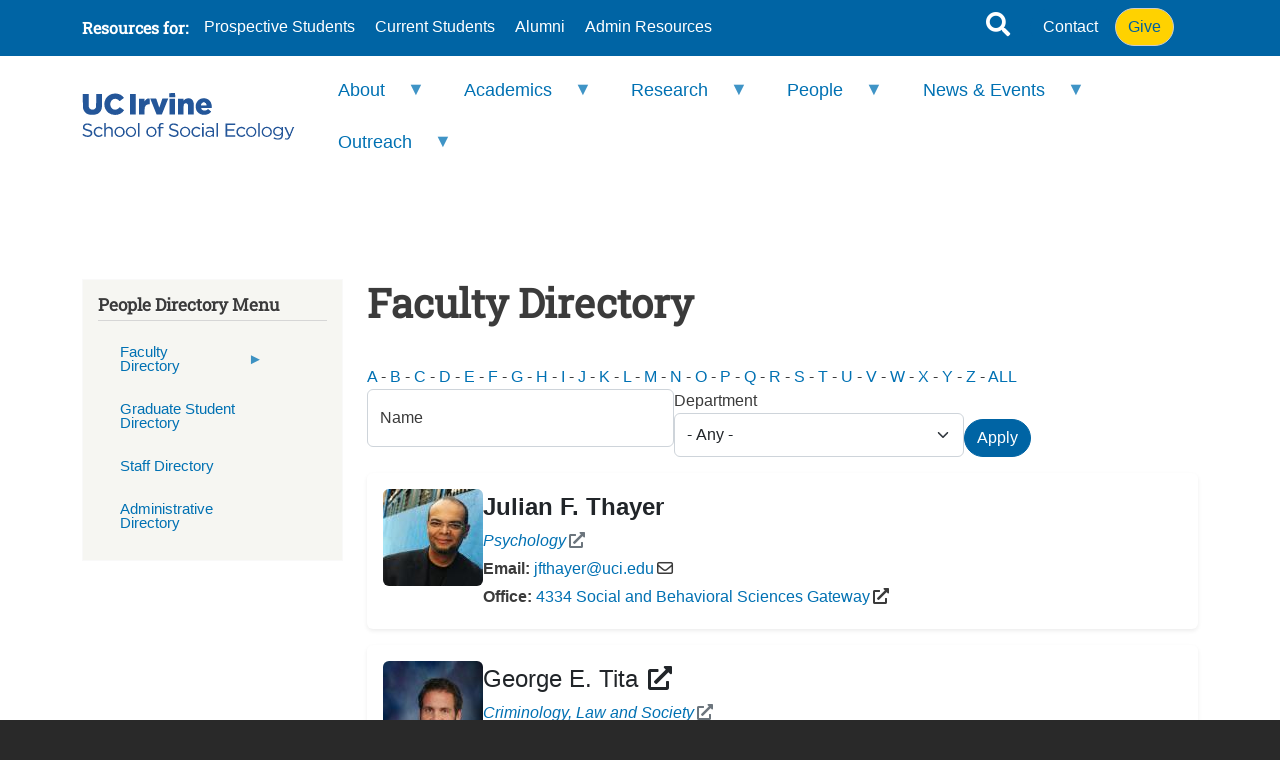

--- FILE ---
content_type: text/html; charset=UTF-8
request_url: https://socialecology.uci.edu/faculty/t
body_size: 42235
content:
<!DOCTYPE html>
<html lang="en" dir="ltr">
  <head>
    <meta charset="utf-8" />
<script async src="https://www.googletagmanager.com/gtag/js?id=UA-5885089-13"></script>
<script>window.dataLayer = window.dataLayer || [];function gtag(){dataLayer.push(arguments)};gtag("js", new Date());gtag("set", "developer_id.dMDhkMT", true);gtag("config", "UA-5885089-13", {"groups":"default","anonymize_ip":true,"page_placeholder":"PLACEHOLDER_page_path","allow_ad_personalization_signals":false});</script>
<link rel="canonical" href="https://socialecology.uci.edu/faculty/t" />
<meta name="Generator" content="Drupal 10 (https://www.drupal.org)" />
<meta name="MobileOptimized" content="width" />
<meta name="HandheldFriendly" content="true" />
<meta name="viewport" content="width=device-width, initial-scale=1, shrink-to-fit=no" />
<meta http-equiv="x-ua-compatible" content="ie=edge" />
<link rel="icon" href="/themes/custom/soceco_barrio/favicon.ico" type="image/vnd.microsoft.icon" />
<script>window.a2a_config=window.a2a_config||{};a2a_config.callbacks=[];a2a_config.overlays=[];a2a_config.templates={};a2a_config.templates.email = {
    subject: "${title}",
    body: "Click the link:\n ${link}"
};</script>

    <title>Faculty Directory | School of Social Ecology</title>
    <link rel="stylesheet" media="all" href="/sites/default/files/css/css_LpXIqGtj3_cmks93RzVrHLEIzWcXBP-9RoM2mQJe8Ro.css?delta=0&amp;language=en&amp;theme=soceco_barrio&amp;include=[base64]" />
<link rel="stylesheet" media="all" href="https://use.fontawesome.com/releases/v6.4.0/css/all.css" />
<link rel="stylesheet" media="all" href="https://use.fontawesome.com/releases/v6.4.0/css/v4-shims.css" />
<link rel="stylesheet" media="all" href="/sites/default/files/css/css_73fp5NBZE7GclKkXjJn00P-d6PhwDyVzLwwBGaBaDwM.css?delta=3&amp;language=en&amp;theme=soceco_barrio&amp;include=[base64]" />
<link rel="stylesheet" media="all" href="//use.fontawesome.com/releases/v5.13.0/css/all.css" />
<link rel="stylesheet" media="all" href="/sites/default/files/css/css_uaXn27u-j6KT9GeTQ8It_Bjm-KmkD4UV4DJ4SiB0xIE.css?delta=5&amp;language=en&amp;theme=soceco_barrio&amp;include=[base64]" />
<link rel="stylesheet" media="all" href="//cdn.jsdelivr.net/npm/bootstrap@5.2.0/dist/css/bootstrap.min.css" />
<link rel="stylesheet" media="all" href="/sites/default/files/css/css_XbyFAoaKKXJuob_Mlcui5qT0qrFRpAEVLVrEePavXns.css?delta=7&amp;language=en&amp;theme=soceco_barrio&amp;include=[base64]" />
<link rel="stylesheet" media="print" href="/sites/default/files/css/css_Ivp7xp3yZTr2zSYqEFEuMu24uJcQQ_2oX6umMfWZPV4.css?delta=8&amp;language=en&amp;theme=soceco_barrio&amp;include=[base64]" />

    
  </head>
  <body class="layout-one-sidebar layout-sidebar-first has-featured-top page-view-social-ecology-faculty-directory path-faculty">
    <a href="#main-content" class="visually-hidden-focusable">
      Skip to main content
    </a>
    
      <div class="dialog-off-canvas-main-canvas" data-off-canvas-main-canvas>
    
<div id="page-wrapper">
  <div id="page">

  <!-- #header -->
  <header id="header" class="header" role="banner" aria-label="Site header">
                        <nav class="navbar" id="navbar-top">
                    <div class="container">
                    <div id="top-header" class="top-header row">
            <div class="col-md-9 top-header__left">
              
                <section class="row region region-top-header">
    <div id="block-soceco-barrio-headertopresourcesfor" class="block block-superfish block-superfishmenu-menu-resources-for">
  
      <h2>Resources for:</h2>
    
      <div class="content">
      
<ul id="superfish-menu-menu-resources-for" class="menu sf-menu sf-menu-menu-resources-for sf-horizontal sf-style-none" role="menu" aria-label="Menu">
  

  
  <li id="menu-menu-resources-for-menu-link-contentc4f9016e-0530-4717-8a6e-8c727d781700" class="sf-depth-1 sf-no-children sf-first" role="none">
    
          <a href="/pages/prospective-students" title="" class="sf-depth-1" role="menuitem">Prospective Students</a>
    
    
    
    
      </li>


  
  <li id="menu-menu-resources-for-menu-link-content5995701e-0ecb-4f50-ac03-62d7e8c6616b" class="sf-depth-1 sf-no-children" role="none">
    
          <a href="http://students.soceco.uci.edu/" title="" class="sf-depth-1 sf-external" role="menuitem">Current Students</a>
    
    
    
    
      </li>


  
  <li id="menu-menu-resources-for-menu-link-content6ad71cfb-5440-4a65-bbb3-cd23c37edf8d" class="sf-depth-1 sf-no-children" role="none">
    
          <a href="/pages/alumni-and-friends" title="" class="sf-depth-1" role="menuitem">Alumni</a>
    
    
    
    
      </li>


  
  <li id="menu-menu-resources-for-menu-link-contentb639fee9-a4ba-41b6-b292-bcd61c3494f5" class="sf-depth-1 sf-no-children" role="none">
    
          <a href="/pages/administrative-resources" title="" class="sf-depth-1" role="menuitem">Admin Resources</a>
    
    
    
    
      </li>


</ul>

    </div>
  </div>

  </section>

            </div>              
                                              <div class="form-inline navbar-form ms-auto nav-top-right col-md-3">  
                    <section class="row region region-search-area">
    <div id="block-soceco-barrio-blocksearchformmodal" class="block-content-basic block block-block-content block-block-contentd93f89e6-2e9f-4cbb-b979-6dea906bff3d">
  
    
      <div class="content">
      
            <div class="clearfix text-formatted field field--name-body field--type-text-with-summary field--label-hidden field__item"><!-- Search Icon -->
<a href="#" class="search-icon-link" data-bs-toggle="modal" data-bs-target="#searchModal">
  <i class="fa fa-search"></i>
</a>

<!-- Modal Structure -->
<div class="modal fade" id="searchModal" tabindex="-1" aria-labelledby="searchModalLabel" aria-hidden="true">
  <div class="modal-dialog modal-lg">
    <div class="modal-content">
      <div class="modal-body">
        <form action="/search/node" method="get">
          <div class="mb-3">
            <input type="text" name="keys" class="form-control" placeholder="Search site...">
          </div>
          <button type="submit" class="btn btn-primary">Search</button>
        </form>
      </div>
    </div>
  </div>
</div></div>
      
    </div>
  </div>

  </section>

                    <section class="row region region-top-header-form">
    <div id="block-soceco-barrio-toprightlinks" class="block-content-basic block block-block-content block-block-contentf13998c7-daab-482b-8fa9-b024d6eaf320">
  
    
      <div class="content">
      
            <div class="clearfix text-formatted field field--name-body field--type-text-with-summary field--label-hidden field__item">    <a href="/pages/contact-us" class="btn btn-primary">Contact</a>
                      <a href="/pages/giving-priorities" class="pull-right btn btn-highlighted">Give</a>
</div>
      
    </div>
  </div>

  </section>

                </div>
                                  </div>
          </div>
                    </nav>
                          <nav class="navbar navbar-expand-lg" id="navbar-main" data-toggle="affix">
                        <div class="container">
                                  <a href="/" title="Home" rel="home" class="navbar-brand">
              <img src="/sites/default/files/uci-social-ecology-logo-blue-2025-w226h50.svg" alt="Home" class="img-fluid d-inline-block align-top" />
            
    </a>
    

                              <button class="navbar-toggler collapsed" type="button" data-bs-toggle="collapse" data-bs-target="#CollapsingNavbar" aria-controls="CollapsingNavbar" aria-expanded="false" aria-label="Toggle navigation"><span class="navbar-toggler-icon"></span></button>
                <div class="collapse navbar-collapse justify-content-end" id="CollapsingNavbar">
                                      <div id="block-soceco-barrio-mainmenu" class="block block-superfish block-superfishmain">
  
    
      <div class="content">
      
<ul id="superfish-main" class="menu sf-menu sf-main sf-horizontal sf-style-none" role="menu" aria-label="Menu">
  

            
  <li id="main-menu-link-content205915f2-2070-405a-90a8-196a574d590b" class="sf-depth-1 menuparent sf-first" role="none">
    
          <a href="/pages/about-school" title="" class="sf-depth-1 menuparent" role="menuitem" aria-haspopup="true" aria-expanded="false">About</a>
    
    
    
              <ul role="menu">
      
      

  
  <li id="main-menu-link-content007da44c-25a1-42a4-b20c-430e2e95b188" class="sf-depth-2 sf-no-children sf-first" role="none">
    
          <a href="/pages/about-school" title="" class="sf-depth-2" role="menuitem">About the School</a>
    
    
    
    
      </li>


  
  <li id="main-menu-link-content524e1141-9317-436d-8a0a-9c320a4affda" class="sf-depth-2 sf-no-children" role="none">
    
          <a href="/pages/jon-gould" title="" class="sf-depth-2" role="menuitem">Meet the Dean</a>
    
    
    
    
      </li>


  
  <li id="main-menu-link-contentfca9a67d-f078-4716-8ca8-bbc049fc70fa" class="sf-depth-2 sf-no-children" role="none">
    
          <a href="/pages/school-leadership" title="" class="sf-depth-2" role="menuitem">School Leadership</a>
    
    
    
    
      </li>


  
  <li id="main-menu-link-contentca3ded71-9783-4c16-bd76-205ce184e5d0" class="sf-depth-2 sf-no-children" role="none">
    
          <a href="/pages/impact-series-how-social-ecology-makes-your-life-better" class="sf-depth-2" role="menuitem">Our Impact</a>
    
    
    
    
      </li>


  
  <li id="main-menu-link-content11ddb533-905a-470e-b339-e5a9ad4201bb" class="sf-depth-2 sf-no-children" role="none">
    
          <a href="/pages/giving-priorities" class="sf-depth-2" role="menuitem">Give</a>
    
    
    
    
      </li>


  
  <li id="main-menu-link-content6eaa2144-6134-44b4-8e8d-11e768003eb0" class="sf-depth-2 sf-no-children" role="none">
    
          <a href="/pages/employment" title="" class="sf-depth-2" role="menuitem">Employment</a>
    
    
    
    
      </li>


  
  <li id="main-menu-link-content009f4967-da1f-4150-b327-209f0d68bc2d" class="sf-depth-2 sf-no-children" role="none">
    
          <a href="/pages/contact-us" title="" class="sf-depth-2" role="menuitem">Directories</a>
    
    
    
    
      </li>



              </ul>
      
    
    
      </li>


            
  <li id="main-menu-link-content56930062-f5b1-417c-aafa-d1fcf587889a" class="sf-depth-1 menuparent" role="none">
    
          <a href="/pages/academics" title="" class="sf-depth-1 menuparent" role="menuitem" aria-haspopup="true" aria-expanded="false">Academics</a>
    
    
    
              <ul role="menu">
      
      

  
  <li id="main-menu-link-content7cac1d44-9046-4c18-bc5d-07a25060d46f" class="sf-depth-2 sf-no-children sf-first" role="none">
    
          <a href="/pages/departments-and-programs" title="" class="sf-depth-2" role="menuitem">Departments &amp; Programs</a>
    
    
    
    
      </li>


  
  <li id="main-menu-link-content05ca9342-4e32-470e-b66d-ca8dd1ef3577" class="sf-depth-2 sf-no-children" role="none">
    
          <a href="/pages/degree-programs" class="sf-depth-2" role="menuitem">Degree Programs</a>
    
    
    
    
      </li>


  
  <li id="main-menu-link-contentb6565b68-46f0-4397-aae1-75596244050a" class="sf-depth-2 sf-no-children" role="none">
    
          <a href="/pages/online-graduate-degree-programs" class="sf-depth-2" role="menuitem">Online Degree Programs</a>
    
    
    
    
      </li>


  
  <li id="main-menu-link-content0ec72be2-5ccc-491f-813b-9bc9342ac4c4" class="sf-depth-2 sf-no-children sf-last" role="none">
    
          <a href="https://students.soceco.uci.edu/pages/environmental-changemakers-certificate" title="" class="sf-depth-2 sf-external" role="menuitem">Certificate</a>
    
    
    
    
      </li>



              </ul>
      
    
    
      </li>


            
  <li id="main-menu-link-content601d3d49-d2ab-4957-9d8c-63dea1c8edec" class="sf-depth-1 menuparent" role="none">
    
          <a href="/pages/research-social-ecology" title="" class="sf-depth-1 menuparent" role="menuitem" aria-haspopup="true" aria-expanded="false">Research</a>
    
    
    
              <ul role="menu">
      
      

  
  <li id="main-menu-link-content3f08de36-97f8-4927-bd3b-a67febc13d27" class="sf-depth-2 sf-no-children sf-first" role="none">
    
          <a href="/pages/research-resources" class="sf-depth-2" role="menuitem">Research Resources</a>
    
    
    
    
      </li>


  
  <li id="main-menu-link-content1861214b-8693-45da-aa07-764a33dfd257" class="sf-depth-2 sf-no-children" role="none">
    
          <a href="/pages/research-hubs" title="" class="sf-depth-2" role="menuitem">Research Hubs</a>
    
    
    
    
      </li>


  
  <li id="main-menu-link-contentd40ca858-3f39-4a21-bf1d-c07519ed3e5d" class="sf-depth-2 sf-no-children" role="none">
    
          <a href="/pages/social-ecology-research-centers-institutes-and-initiatives" class="sf-depth-2" role="menuitem">Centers, Institutes &amp; Initiatives</a>
    
    
    
    
      </li>


  
  <li id="main-menu-link-contentc495bd09-8f8a-4ec7-b9cc-6a3307b46c11" class="sf-depth-2 sf-no-children" role="none">
    
          <a href="https://sites.uci.edu/ocpoll/" title="" class="sf-depth-2 sf-external" role="menuitem">OC Poll</a>
    
    
    
    
      </li>


  
  <li id="main-menu-link-content6f1a06a3-f42e-4664-9070-35f98a4fb55b" class="sf-depth-2 sf-no-children" role="none">
    
          <a href="/se-research-map" title="" class="sf-depth-2" role="menuitem">Global Research Map</a>
    
    
    
    
      </li>



              </ul>
      
    
    
      </li>


            
  <li id="main-menu-link-content1a62930d-579a-4633-b15a-e9740d4efe49" class="sf-depth-1 menuparent" role="none">
    
          <a href="/pages/people" class="sf-depth-1 menuparent" role="menuitem" aria-haspopup="true" aria-expanded="false">People</a>
    
    
    
              <ul role="menu">
      
      

  
  <li id="main-menu-link-content692338c3-8e2d-4368-ae6f-e24b09aaf010" class="sf-depth-2 sf-no-children sf-first" role="none">
    
          <a href="/faculty" class="sf-depth-2" role="menuitem">Faculty</a>
    
    
    
    
      </li>


  
  <li id="main-menu-link-content5ada21e7-234f-4009-851c-a622e4f0b769" class="sf-depth-2 sf-no-children" role="none">
    
          <a href="https://students.soceco.uci.edu/" title="" class="sf-depth-2 sf-external" role="menuitem">Undergraduate Students</a>
    
    
    
    
      </li>


  
  <li id="main-menu-link-contenta64172d4-73e0-4ec2-9fa2-0cd21f3846cb" class="sf-depth-2 sf-no-children" role="none">
    
          <a href="https://grads.soceco.uci.edu/" title="" class="sf-depth-2 sf-external" role="menuitem">Graduate Students</a>
    
    
    
    
      </li>


  
  <li id="main-menu-link-content586baebc-ac26-4774-933a-de532cf0b262" class="sf-depth-2 sf-no-children" role="none">
    
          <a href="/pages/alumni-and-friends" class="sf-depth-2" role="menuitem">Alumni</a>
    
    
    
    
      </li>


  
  <li id="main-menu-link-contentaf36240a-d14b-4cab-b318-43451a95f656" class="sf-depth-2 sf-no-children sf-last" role="none">
    
          <a href="/pages/contact-us" title="" class="sf-depth-2" role="menuitem">Directories</a>
    
    
    
    
      </li>



              </ul>
      
    
    
      </li>


            
  <li id="main-menu-link-content94ff703d-9dab-423c-ac53-e5c4bc264b2d" class="sf-depth-1 menuparent" role="none">
    
          <a href="/news" class="sf-depth-1 menuparent" role="menuitem" aria-haspopup="true" aria-expanded="false">News &amp; Events</a>
    
    
    
              <ul role="menu">
      
      

  
  <li id="main-menu-link-contentdad2653b-4d1e-4333-b789-d8ab94b1dd24" class="sf-depth-2 sf-no-children sf-first" role="none">
    
          <a href="/events" class="sf-depth-2" role="menuitem">Events</a>
    
    
    
    
      </li>


  
  <li id="main-menu-link-contentebcea61e-dad5-43b4-b9ff-48a4ed4578e1" class="sf-depth-2 sf-no-children" role="none">
    
          <a href="/news" class="sf-depth-2" role="menuitem">In the News</a>
    
    
    
    
      </li>


  
  <li id="main-menu-link-content1a679dbd-a66f-4027-b36a-b24d0ea129a0" class="sf-depth-2 sf-no-children" role="none">
    
          <a href="/pages/advocate" class="sf-depth-2" role="menuitem">E-newsletter</a>
    
    
    
    
      </li>


  
  <li id="main-menu-link-content6b1f313e-803b-42a7-84f7-feada3b2d558" class="sf-depth-2 sf-no-children" role="none">
    
          <a href="/pages/spotlight-videos" class="sf-depth-2" role="menuitem">Videos</a>
    
    
    
    
      </li>


  
  <li id="main-menu-link-contentb8ea788f-3079-43ef-a5b9-caa9f3432e0f" class="sf-depth-2 sf-no-children" role="none">
    
          <a href="/pages/faculty-and-student-accolades" class="sf-depth-2" role="menuitem">Awards</a>
    
    
    
    
      </li>


  
  <li id="main-menu-link-content0ec279c8-f6b5-4aab-a347-fa4869031edb" class="sf-depth-2 sf-no-children" role="none">
    
          <a href="https://sites.uci.edu/diadelosmuertos/" class="sf-depth-2 sf-external" role="menuitem">Día de los Muertos</a>
    
    
    
    
      </li>



              </ul>
      
    
    
      </li>


            
  <li id="main-menu-link-content4ec64849-3909-4393-8d96-825c8d93a7d6" class="sf-depth-1 menuparent" role="none">
    
          <a href="/pages/social-ecology-community" title="" class="sf-depth-1 menuparent" role="menuitem" aria-haspopup="true" aria-expanded="false">Outreach</a>
    
    
    
              <ul role="menu">
      
      

  
  <li id="main-menu-link-content7dc6ec37-8afb-44f9-b378-f4224df2cd75" class="sf-depth-2 sf-no-children sf-first" role="none">
    
          <a href="/pages/regional-and-national-engagement" title="" class="sf-depth-2" role="menuitem">Regional and National</a>
    
    
    
    
      </li>


  
  <li id="main-menu-link-contentd884c574-4a95-4892-99d8-3fc7311300c1" class="sf-depth-2 sf-no-children sf-last" role="none">
    
          <a href="/pages/global" class="sf-depth-2" role="menuitem">Global</a>
    
    
    
    
      </li>



              </ul>
      
    
    
      </li>


</ul>

    </div>
  </div>


                                                    </div>
                                                    </div>
                      </nav>
                  </header>
  <!-- EOF: #header -->
  
                <div id=banner class="clearfix">
        <aside class="container-fluid banner-area clearfix">
            <section class="row region region-banner">
    
  </section>

        </aside>
      </div>
                          <!-- #top-content , #featured-top -->
        <div class="featured-top">
          <aside class="featured-top__inner section container clearfix" role="complementary">
            
          </aside>
        </div>
                  <div id="main-wrapper" class="layout-main-wrapper clearfix">
              <div id="main" class="container">
          
          <div class="row row-offcanvas row-offcanvas-left clearfix">
              <main class="main-content col" id="content" role="main">
                <section class="section">
                                                      <a id="main-content" tabindex="-1" title="Main Content"></a>
                    <div data-drupal-messages-fallback class="hidden"></div><div id="block-soceco-barrio-page-title" class="block block-core block-page-title-block">
  
    
      <div class="content">
      
  <h1 class="title">Faculty Directory</h1>


    </div>
  </div>
<div id="block-soceco-barrio-content" class="block block-system block-system-main-block">
  
    
      <div class="content">
      <div class="views-element-container"><div class="view view-social-ecology-faculty-directory view-id-social_ecology_faculty_directory view-display-id-page_3 js-view-dom-id-998ef3ff0283ac5b46ca3b6327c5116a6623faa285056635e2e8395dd56d12d4">
  
    
      <div class="view-header">
      <div class="alpha-pager"><a class="alpha-page" href="/faculty/a">A</a> - <a class="alpha-page" href="/faculty/b">B</a> - <a class="alpha-page" href="/faculty/c">C</a> - <a class="alpha-page" href="/faculty/d">D</a> - <a class="alpha-page" href="/faculty/e">E</a> - <a class="alpha-page" href="/faculty/f">F</a> - <a class="alpha-page" href="/faculty/g">G</a> - <a class="alpha-page" href="/faculty/h">H</a> - <a class="alpha-page" href="/faculty/i">I</a> - <a class="alpha-page" href="/faculty/j">J</a> - <a class="alpha-page" href="/faculty/k">K</a> - <a class="alpha-page" href="/faculty/l">L</a> - <a class="alpha-page" href="/faculty/m">M</a> - <a class="alpha-page" href="/faculty/n">N</a> - <a class="alpha-page" href="/faculty/o">O</a> - <a class="alpha-page" href="/faculty/p">P</a> - <a class="alpha-page" href="/faculty/q">Q</a> - <a class="alpha-page" href="/faculty/r">R</a> - <a class="alpha-page" href="/faculty/s">S</a> - <a class="alpha-page" href="/faculty/t">T</a> - <a class="alpha-page" href="/faculty/u">U</a> - <a class="alpha-page" href="/faculty/v">V</a> - <a class="alpha-page" href="/faculty/w">W</a> - <a class="alpha-page" href="/faculty/x">X</a> - <a class="alpha-page" href="/faculty/y">Y</a> - <a class="alpha-page" href="/faculty/z">Z</a> - <a href="/faculty">ALL</a></div>
    </div>
        <div class="view-filters">
      
<form class="views-exposed-form" data-drupal-selector="views-exposed-form-social-ecology-faculty-directory-page-3" action="/faculty/t" method="get" id="views-exposed-form-social-ecology-faculty-directory-page-3" accept-charset="UTF-8">
  <div class="d-flex flex-wrap">
  





  <div class="js-form-item js-form-type-textfield form-type-textfield js-form-item-title form-item-title mb-3 form-floating">
                    <input data-drupal-selector="edit-title" type="text" id="edit-title" name="title" value="" size="30" maxlength="128" class="form-control" placeholder="Name" />

                  <label for="edit-title">Name</label>
              </div>






  <div class="js-form-item js-form-type-select form-type-select js-form-item-field-faculty-depts-value form-item-field-faculty-depts-value mb-3">
          <label for="edit-field-faculty-depts-value">Department</label>
                    
<select data-drupal-selector="edit-field-faculty-depts-value" id="edit-field-faculty-depts-value" name="field_faculty_depts_value" class="form-select"><option value="All" selected="selected">- Any -</option><option value="CLS">Criminology, Law and Society</option><option value="PPD">Urban Planning and Public Policy</option><option value="PSB">Psychology</option></select>
                      </div>
<input data-drupal-selector="edit-captcha-sid" type="hidden" name="captcha_sid" value="92398" placeholder="" class="form-control" />
<input data-drupal-selector="edit-captcha-token" type="hidden" name="captcha_token" value="hcUciu-XRcmx7UdryZV28OIfE9y1cFAhGCDjQ3Vwegk" placeholder="" class="form-control" />
<div data-drupal-selector="edit-actions" class="form-actions js-form-wrapper form-wrapper mb-3" id="edit-actions"><button data-drupal-selector="edit-submit-social-ecology-faculty-directory" type="submit" id="edit-submit-social-ecology-faculty-directory" value="Apply" class="button js-form-submit form-submit btn btn-primary" placeholder="">Apply</button>
</div>

</div>

</form>

    </div>
    
      <div class="view-content row">
      




<div class="views-view-responsive-grid views-view-responsive-grid--horizontal" style="--views-responsive-grid--column-count:1;--views-responsive-grid--cell-min-width:250px;--views-responsive-grid--layout-gap:16px;">
      <div class="views-view-responsive-grid__item">
      <div class="views-view-responsive-grid__item-inner"><div class="views-field views-field-title"><span class="field-content"><div class="card h-100 border-0 shadow-sm p-3">
  <div class="d-flex flex-column flex-md-row align-items-start gap-3">
          <div class="flex-shrink-0">
        <div class="rounded overflow-hidden">
            <img loading="lazy" src="/sites/default/files/styles/faculty_thumbnail_w100/public/faculty_photos/ecarter/julianfthayer350.jpg?itok=u_AgBRDL" width="100" height="97" alt="Headshot of Julian F. Thayer" class="image-style-faculty-thumbnail-w100" />



        </div>
      </div>
    
    <div class="flex-grow-1">
              <div class="fs-4 fw-bold text-dark mb-1">Julian F. Thayer</div>
      
              <p class="fst-italic text-muted mb-1"><a href="http://ps.soceco.uci.edu/">Psychology</a></p>
      
              <p class="mb-1">
          <strong>Email:</strong>
          <a href="mailto:jfthayer@uci.edu" class="text-decoration-none">jfthayer@uci.edu</a>
        </p>
      
      
              <p class="mb-1"><strong>Office:</strong>   <a href="https://map.uci.edu/?id=463#!m/83565" target="_blank">4334 Social and Behavioral Sciences Gateway</a>
</p>
          </div>
  </div>
</div></span></div></div>
    </div>
      <div class="views-view-responsive-grid__item">
      <div class="views-view-responsive-grid__item-inner"><div class="views-field views-field-title"><span class="field-content"><div class="card h-100 border-0 shadow-sm p-3">
  <div class="d-flex flex-column flex-md-row align-items-start gap-3">
          <div class="flex-shrink-0">
        <div class="rounded overflow-hidden">
          <a href="http://faculty.sites.uci.edu/tita">  <img loading="lazy" src="/sites/default/files/styles/faculty_thumbnail_w100/public/faculty_photos/gtita/tita.jpg?itok=ILOaw2IF" width="100" height="150" alt="" class="image-style-faculty-thumbnail-w100" />


</a>
        </div>
      </div>
    
    <div class="flex-grow-1">
              <div class="fs-4 fw-bold text-dark mb-1">
          <a href="http://faculty.sites.uci.edu/tita" target="_blank" rel="noopener noreferrer" class="text-decoration-none text-dark">
            George E. Tita
          </a>
        </div>
      
              <p class="fst-italic text-muted mb-1"><a href="http://cls.soceco.uci.edu/">Criminology, Law and Society</a></p>
      
              <p class="mb-1">
          <strong>Email:</strong>
          <a href="mailto:gtita@uci.edu" class="text-decoration-none">gtita@uci.edu</a>
        </p>
      
              <p class="mb-1"><strong>Phone:</strong> (949) 824-4927</p>
      
              <p class="mb-1"><strong>Office:</strong>   <a href="https://map.uci.edu/?id=463#!m/83545" target="_blank">2307 Social Ecology 2</a>
</p>
          </div>
  </div>
</div></span></div></div>
    </div>
  </div>

    </div>
  
      
          </div>
</div>

    </div>
  </div>


                </section>
              </main>
                          <div class="sidebar_first sidebar col-md-3 order-first" id="sidebar_first">
                <aside class="section" role="complementary">
                    <div id="block-soceco-barrio-peopledirectorymenu" class="block block-superfish block-superfishmenu-people-directory-menu">
  
      <h2>People Directory Menu</h2>
    
      <div class="content">
      
<ul id="superfish-menu-people-directory-menu" class="menu sf-menu sf-menu-people-directory-menu sf-vertical sf-style-none" role="menu" aria-label="Menu">
  

            
  <li id="menu-people-directory-menu-menu-link-content6c3be5b5-89d2-455a-8fbc-54fb235c7a02" class="sf-depth-1 menuparent sf-first" role="none">
    
          <a href="/faculty" class="sf-depth-1 menuparent" role="menuitem" aria-haspopup="true" aria-expanded="false">Faculty Directory</a>
    
    
    
              <ul role="menu">
      
      

  
  <li id="menu-people-directory-menu-menu-link-contente881f1b1-f464-416e-9380-03f363bb4aaf" class="sf-depth-2 sf-no-children sf-first" role="none">
    
          <a href="/faculty/emeriti" class="sf-depth-2" role="menuitem">Emeriti Faculty</a>
    
    
    
    
      </li>


  
  <li id="menu-people-directory-menu-menu-link-content9b9ca208-d3b4-4ae1-85c6-391ffdaeb878" class="sf-depth-2 sf-no-children sf-last" role="none">
    
          <a href="/pages/affiliated-faculty" class="sf-depth-2" role="menuitem">Affiliated Faculty</a>
    
    
    
    
      </li>



              </ul>
      
    
    
      </li>


  
  <li id="menu-people-directory-menu-menu-link-content4c115b1d-26a9-45e3-b21d-532b67839436" class="sf-depth-1 sf-no-children" role="none">
    
          <a href="/students/grad" title="" class="sf-depth-1" role="menuitem">Graduate Student Directory</a>
    
    
    
    
      </li>


  
  <li id="menu-people-directory-menu-menu-link-content03146333-0665-4be0-9e47-46e7364504a5" class="sf-depth-1 sf-no-children" role="none">
    
          <a href="/staff" class="sf-depth-1" role="menuitem">Staff Directory</a>
    
    
    
    
      </li>


  
  <li id="menu-people-directory-menu-menu-link-contentcde11637-c632-42b9-9f66-816f855da230" class="sf-depth-1 sf-no-children sf-last" role="none">
    
          <a href="/pages/contact-us" title="" class="sf-depth-1" role="menuitem">Administrative Directory</a>
    
    
    
    
      </li>


</ul>

    </div>
  </div>


                </aside>
              </div>
                                  </div>
        </div>
          </div>
          <div class="featured-bottom">
        <aside class="container-fluid clearfix" role="complementary">
            <section class="row region region-featured-bottom-first">
    
  </section>

          
        </aside>
        <aside class="container clearfix" role="complementary">
          
        </aside>
      </div>
            <div id="footer-top" class="container-fluid clearfix">
        <div id="footer-top-inside" class="container region-footer_top clearfix">
            <section class="row region region-footer-top">
    <div id="block-soceco-barrio-blocksocialmedia" class="block-content-basic block block-block-content block-block-contenta2db59ad-b141-43a9-8f22-77a774cf8f63">
  
      <h2>Follow us on social media</h2>
    
      <div class="content">
      
            <div class="clearfix text-formatted field field--name-body field--type-text-with-summary field--label-hidden field__item"><div class="socialmedia">
<ul>
	<li class="facebook"><a class="fa fa-facebook" href="https://www.facebook.com/pages/UCI-School-of-Social-Ecology/174762852363"><span class="sr-only sr-only-focusable">Facebook</span></a></li>
        <li class="twitter"><a class="fa fa-twitter" href="https://twitter.com/Social_Ecology"><span class="sr-only sr-only-focusable">Twitter</span></a></li>
	<li class="youtube"><a class="fa fa-youtube" href="http://www.youtube.com/user/UCISocialEcology"><span class="sr-only sr-only-focusable">YouTube</span></a></li>
	<li class=" linkedin"><a class="fa fa-linkedin" href="https://www.linkedin.com/company/university-of-california-irvine-school-of-social-ecology"><span class="sr-only sr-only-focusable">LinkedIn</span></a></li>
	<li class="instagram"><a class="fa fa-instagram" href="https://www.instagram.com/ucisoceco/"><span class="sr-only sr-only-focusable">Instagram</span></a></li>
        <li class="flickr"><a class="fa fa-flickr" href="https://www.flickr.com/photos/149310722@N02/albums/"><span class="sr-only sr-only-focusable">Flickr</span></a></li>
</ul>
</div></div>
      
    </div>
  </div>

  </section>

        </div>
    </div>
    
  <!-- #footer -->
      <footer id="footer" class="region-site-footer">
              <div class="container">
                      <div class="site-footer__top row clearfix">
                            <div class="col-sm-3">
                  <section class="row region region-footer-first">
    <nav role="navigation" aria-labelledby="block-soceco-barrio-footerfirst-menu" id="block-soceco-barrio-footerfirst" class="block block-menu navigation menu--menu-footer-school-web-links">
            
  <h2 class="visually-hidden" id="block-soceco-barrio-footerfirst-menu">Footer: First</h2>
  

        
                  <ul class="clearfix nav" data-component-id="bootstrap_barrio:menu">
                    <li class="nav-item">
                <a href="/pages/contact-us" title="" class="nav-link nav-link--pages-contact-us" data-drupal-link-system-path="node/97">Contact Us</a>
              </li>
                <li class="nav-item">
                <a href="/pages/employment" title="" class="nav-link nav-link--pages-employment" data-drupal-link-system-path="node/133">Employment</a>
              </li>
                <li class="nav-item">
                <a href="/pages/administrative-resources" title="" class="nav-link nav-link--pages-administrative-resources" data-drupal-link-system-path="node/1654">Administrative Services</a>
              </li>
                <li class="nav-item">
                <a href="http://www.uci.edu/" title="" class="nav-link nav-link-http--wwwuciedu-">UCI Homepage</a>
              </li>
        </ul>
  



  </nav>

  </section>

              </div>
                                          <div class="col-sm-3">
                  <section class="row region region-footer-second">
    <div id="block-soceco-barrio-footersecond" class="block-content-basic block block-block-content block-block-contentfbd511a2-96e5-491b-b928-e64a971f5ee4">
  
    
      <div class="content">
      
            <div class="clearfix text-formatted field field--name-body field--type-text-with-summary field--label-hidden field__item"><p><strong>UC Irvine<br>
School of Social Ecology<br>
5300 Social and Behavioral Sciences Gateway<br>
Irvine, CA 92697-7050</strong><br>
<a href="http://uci.edu/copyright/">© 2025 UC Regents</a></p>

<p><a href="http://computing.soceco.uci.edu/webforms/computing-services-request">Website Questions</a><br>
<a href="http://computing.soceco.uci.edu/pages/web-accessibility">Website Accessibility</a><br>
<a href="http://computing.soceco.uci.edu/webforms/request-website-login">Request Web Login</a></p>

<p>&nbsp;</p>
</div>
      
    </div>
  </div>

  </section>

              </div>
                                          <div class="col-sm-3">
                  <section class="row region region-footer-third">
    <nav role="navigation" aria-labelledby="block-soceco-barrio-footerthird-menu" id="block-soceco-barrio-footerthird" class="block block-menu navigation menu--menu-footer-third">
            
  <h2 class="visually-hidden" id="block-soceco-barrio-footerthird-menu">Footer: Third</h2>
  

        
                  <ul class="clearfix nav" data-component-id="bootstrap_barrio:menu">
                    <li class="nav-item">
                <a href="/user/login/ucinetid" title="" class="nav-link nav-link--user-login-ucinetid" data-drupal-link-system-path="user/login">Login</a>
              </li>
        </ul>
  



  </nav>

  </section>

              </div>
                                        </div>
                            </div>
          </footer>  <!-- EOF: #footer -->
      </div>
</div>

  </div>

    
    <script type="application/json" data-drupal-selector="drupal-settings-json">{"path":{"baseUrl":"\/","pathPrefix":"","currentPath":"faculty\/t","currentPathIsAdmin":false,"isFront":false,"currentLanguage":"en"},"pluralDelimiter":"\u0003","suppressDeprecationErrors":true,"ckeditorResponsiveTable":{"tableSelector":"table:not([data-drupal-selector=\u0022edit-settings-selection-table\u0022])"},"google_analytics":{"account":"UA-5885089-13","trackOutbound":true,"trackMailto":true,"trackTel":true,"trackDownload":true,"trackDownloadExtensions":"7z|aac|arc|arj|asf|asx|avi|bin|csv|doc(x|m)?|dot(x|m)?|exe|flv|gif|gz|gzip|hqx|jar|jpe?g|js|mp(2|3|4|e?g)|mov(ie)?|msi|msp|pdf|phps|png|ppt(x|m)?|pot(x|m)?|pps(x|m)?|ppam|sld(x|m)?|thmx|qtm?|ra(m|r)?|sea|sit|tar|tgz|torrent|txt|wav|wma|wmv|wpd|xls(x|m|b)?|xlt(x|m)|xlam|xml|z|zip"},"data":{"extlink":{"extTarget":true,"extTargetAppendNewWindowLabel":"(opens in a new window)","extTargetNoOverride":false,"extNofollow":true,"extTitleNoOverride":false,"extNoreferrer":true,"extFollowNoOverride":false,"extClass":"ext","extLabel":"(opens in a new window)","extImgClass":false,"extSubdomains":false,"extExclude":"","extInclude":"","extCssExclude":"#top-header, #footer-top, #footer, #superfish-main","extCssInclude":"","extCssExplicit":"","extAlert":false,"extAlertText":"This link will take you to an external web site. We are not responsible for their content.","extHideIcons":true,"mailtoClass":"mailto","telClass":"tel","mailtoLabel":"(link sends email)","telLabel":"(link is a phone number)","extUseFontAwesome":true,"extIconPlacement":"after","extPreventOrphan":true,"extFaLinkClasses":"fa fa-external-link","extFaMailtoClasses":"fa fa-envelope-o","extAdditionalLinkClasses":"","extAdditionalMailtoClasses":"","extAdditionalTelClasses":"","extFaTelClasses":"fa fa-phone","whitelistedDomains":[],"extExcludeNoreferrer":""}},"ckeditorAccordion":{"accordionStyle":{"collapseAll":null,"keepRowsOpen":null,"animateAccordionOpenAndClose":1,"openTabsWithHash":1,"allowHtmlInTitles":0}},"superfish":{"superfish-menu-people-directory-menu":{"id":"superfish-menu-people-directory-menu","sf":{"animation":{"opacity":"show","height":"show"},"speed":"fast","autoArrows":true,"dropShadows":true},"plugins":{"touchscreen":{"disableHover":0,"cloneParent":0,"mode":"window_width","breakpoint":1024},"smallscreen":{"cloneParent":0,"mode":"window_width","breakpoint":1024,"type":"select","includeClass_menu":false,"includeClass_hyperlink":false,"title":"People Directory Menu"},"supposition":true,"supersubs":true}},"superfish-main":{"id":"superfish-main","sf":{"animation":{"opacity":"show","height":"show"},"speed":"fast","autoArrows":true,"dropShadows":true},"plugins":{"touchscreen":{"disableHover":0,"cloneParent":0,"mode":"window_width"},"supposition":true,"supersubs":true}},"superfish-menu-menu-resources-for":{"id":"superfish-menu-menu-resources-for","sf":{"animation":{"opacity":"show","height":"show"},"speed":"fast","autoArrows":true,"dropShadows":true},"plugins":{"touchscreen":{"disableHover":0,"cloneParent":0,"mode":"window_width","breakpoint":1024},"smallscreen":{"cloneParent":0,"mode":"window_width","breakpoint":1024,"type":"select","includeClass_menu":false,"includeClass_hyperlink":false,"title":"Resources for:"},"supposition":true,"supersubs":true}}},"ajaxTrustedUrl":{"\/faculty\/t":true},"user":{"uid":0,"permissionsHash":"2d394bf06455d66ae3ae0c02c061e0f73e5c823f116dc1992f341ae11696d5dd"}}</script>
<script src="/sites/default/files/js/js_aa6bbxv3XzxkyaWC73b0me5E-a9_m5KOOPuUGRL9XYM.js?scope=footer&amp;delta=0&amp;language=en&amp;theme=soceco_barrio&amp;include=[base64]"></script>
<script src="https://static.addtoany.com/menu/page.js" defer></script>
<script src="/sites/default/files/js/js_9wwJl8ZQx1v5fgnL8x-AVZYENa9fVHrHpTP63bs12KA.js?scope=footer&amp;delta=2&amp;language=en&amp;theme=soceco_barrio&amp;include=[base64]"></script>
<script src="/modules/contrib/ckeditor_accordion/js/accordion.frontend.min.js?t8kfi1"></script>
<script src="/sites/default/files/js/js_aV5a81vxUqLcbgp_jeIVXjHBngIjFWr093R8eu_2XKY.js?scope=footer&amp;delta=4&amp;language=en&amp;theme=soceco_barrio&amp;include=[base64]"></script>
<script src="//cdn.jsdelivr.net/npm/bootstrap@5.2.0/dist/js/bootstrap.bundle.min.js"></script>
<script src="/sites/default/files/js/js_x-ai1pGhJ4SqLoOGeEYLlly_fqKud7QVsDDeY-oVCtQ.js?scope=footer&amp;delta=6&amp;language=en&amp;theme=soceco_barrio&amp;include=[base64]"></script>

  </body>
</html>


--- FILE ---
content_type: text/css
request_url: https://socialecology.uci.edu/sites/default/files/css/css_XbyFAoaKKXJuob_Mlcui5qT0qrFRpAEVLVrEePavXns.css?delta=7&language=en&theme=soceco_barrio&include=eJyFkVGOwyAMRC9EwpGQAZNYBRxhaJrbL91WmyaptD_InmeNYQDvK0PeNLyLMRTOVVnmKrXAYiyUQqwhBHpc5V1wPl9x6F6wonDCb7CkqzpFthAHqVukPF05JZjQhNjIX2FCkY7FrDPVLysrWDGhxagcLNXNoC0IKndDT5WLAee4eOKs_6pXIJj9PlVQFs5CdzTdMKI-C8aTLBE21T1QO06dYq4yni80DAlzU_io_bE37UtbII7vVn2k95nkuKJ9tvLvwCgzJSXs0PH3HzuyU_ZH2BwZWyB78_RW0hYsgWTWlKm3m1RMrzjvhKvo33NM7Fs8Sntaw1TI_wCzmv-r
body_size: 6164
content:
/* @license GPL-2.0-or-later https://www.drupal.org/licensing/faq */
body.pff-7,.pff-7 input,.pff-7 select,.pff-7 textarea,.pff-7 blockquote,.title-teaser-text .title,.sff-7 #site-name,.sff-7 #subfooter-site-name,.slff-7 #site-slogan{font-family:Arial,"Helvetica Neue",Helvetica,sans-serif;}.hff-7 h1,.hff-7 h2,.hff-7 h3,.hff-7 h4,.hff-7 h5,.hff-7 h6{font-family:"Slabo 27px",serif;letter-spacing:2px;}.no-gutters{margin-right:0;margin-left:0;}.no-gutters > .col,.no-gutters > [class*=col-]{padding-right:0;padding-left:0;}.clearfix:before,.clearfix:after{content:" ";display:table;}.clearfix:after{clear:both;}.highlighted-title,.region-featured-bottom-third .title,#block-views-showcases-block-1 h2.title,#highlighted h2.title,.page-views-news h1.title,.page-social-ecology-news h1.title,.page-events h1.title,.region-bottom-content .title{margin-bottom:55px;padding-bottom:15px;text-align:center;position:relative;border-bottom:0;}.highlighted-title:after,.region-featured-bottom-third .title:after,#block-views-showcases-block-1 h2.title:after,#highlighted h2.title:after,.page-views-news h1.title:after,.page-social-ecology-news h1.title:after,.page-events h1.title:after,.region-bottom-content .title:after{width:280px;height:3px;position:absolute;background-color:#0064a4;bottom:0;content:"";left:50%;margin-left:-140px;}.btn.btn-highlighted{background:#ffd200;color:#00619f;}.visually-hidden{margin:-1px;padding:0;width:1px;height:1px;overflow:hidden;clip:rect(0 0 0 0);clip:rect(0,0,0,0);position:absolute;color:#757575;}.stacked-card{margin-bottom:45px;}.stacked-card img{margin-bottom:15px;}.callout-list li{font-size:2em;line-height:2.2em;}.callout{border-bottom:1px solid #c2c2c2;padding-bottom:40px;padding-top:40px;}.callout:last-child{border-bottom:0;}.banner-image{position:relative;}.banner-image__content{position:absolute;top:50%;left:50%;transform:translate(-50%,-50%);padding:15px 30px;color:#fff;text-align:center;background:rgba(0,0,0,0.7);}.banner-image img{width:100%;}.bump-bottom{margin-bottom:30px;}.bump-bottom--with-border{padding-bottom:30px;border-bottom:1px solid #c6beb5;}.text-no-transform{text-transform:none;}.text-blue{color:#0064a4;}.outbound-links-block{line-height:3.5;}.header-top{position:relative;padding:30px 0;background:#0064a4;color:#fff;}.header-top a{color:#fff;}.header-top__left{margin-top:10px;}@media screen and (max-width:425px){.header-top__left{margin-bottom:29px;text-align:center;}}.header-top__left .block{padding-bottom:0;}.header-top__left .title{display:inline-block;float:left;font-size:1em;font-family:arial;letter-spacing:inherit;text-transform:none;margin:2px 0 0;font-weight:bold;}.header-top__left .title:after{content:":";}.header-top__left ul.menu{display:inline-block;margin:0;}.header-top__left ul.menu li{float:left;}.header-top__left ul.menu li:first-child a{padding-left:0;}.header-top__left ul.menu li a{padding:0 10px;}.header-top__left ul.menu li a:hover{background:none;color:#ffd200;}.header-top__right{position:relative;}.header-top__right .btn{margin-top:5px;}.header-top__ctas{float:left;margin-top:20px;}.header-top__ctas--wide{width:170px;}@media screen and (max-width:425px){.header-top__ctas--wide{text-align:center;}.header-top__ctas--wide .btn{float:none;}}.header-top__ctas--wide .btn{float:left;}#search-area{margin:0;position:relative;}#search-area .form-actions:after{display:none;}#search-area div#edit-actions{position:static;}.logged-in #header-inside,#header-inside{padding-top:43px;}#main-navigation.with-search-bar{padding-right:0;}#main-navigation ul.menu{padding:0;}#main-navigation ul.menu li a{font-size:1.1em;}#main-navigation ul.menu li.sfHover > a,#main-navigation ul.menu li a:hover,#main-navigation ul.menu li a:focus{font-size:1.1em;border-color:#ffd200 !important;}#main-navigation ul.menu li > ul li a{text-transform:none;}.onscroll #header-inside{padding-top:43px;padding-bottom:30px;}.onscroll #logo{display:block;visibility:visible;}#superfish-1-toggle{display:none;}.mean-bar{position:absolute;}.mean-container .mean-bar{float:right;}#search-area .form-actions:after{display:none;}#search-area input[type=submit]{margin:-1px;padding:0;width:1px;height:1px;overflow:hidden;clip:rect(0 0 0 0);clip:rect(0,0,0,0);position:absolute;color:#757575;}.search-icon{display:none;}#search-area .form-text{padding-right:0;padding-left:30px;}@media (min-width:768px){#search-area:hover .form-text,#search-area .form-text:focus{width:350px;background-color:#dddddd;color:#000;}}@media (max-width:767px){#search-area .form-text,#search-area .form-text:hover{position:relative;width:100%;background-color:#dddddd;color:#000;}#search-area .form-text,#search-area .form-actions:after{z-index:1;}#search-area input[type=submit]{z-index:2;}}#header-inside-left{padding-top:15px;}#header-inside-right{margin-top:15px;}.mean-bar{position:absolute;top:40px;}.header-top__left .block-menu .fa{display:none;}.mean-container .mean-nav ul li{background:#fff;}#logo{position:relative;z-index:500;}.front .region-content{padding:15px 30px;text-align:center;}.btn{border-radius:100px;}.btn-primary:hover{background:#1B3D6D;}#highlighted{background:#e8e5e2;}#highlighted:after{color:#e8e5e2;}#highlighted h2.title{margin-bottom:55px;}.slide-content{position:absolute;color:#fff;left:200px;left:12%;top:5%;width:435px;}.slide-content__title{padding:20px;background:rgba(0,0,0,0.77);font-size:1.66em;}.slide-content__description{padding:20px;background:rgba(0,0,0,0.77);}.slide-content__description .btn-primary{text-transform:uppercase;}.slide-content__description p{font-size:1.3em;}.slide-content__description .fa{margin-left:5px;}.slide-content .department-spotlight-slider{top:0;}#highlighted-bottom-transparent-bg{background-color:rgba(255,255,255,0.75);}.flexslider .flex-direction-nav a,.flexslider .flex-direction-nav a{display:none;display:block;color:#fff;height:56px;width:60px;}.flexslider .flex-direction-nav a:hover,.flexslider .flex-direction-nav a:hover{text-decoration:none;}.flexslider .flex-direction-nav a.flex-prev:before,.flexslider .flex-direction-nav a.flex-next:before{color:#fff;background:#000;border-radius:50%;width:55px;height:55px;text-align:center;padding-left:5px;}.flexslider .flex-direction-nav a.flex-prev:before{padding-left:0;}.mailchimp{display:flex;align-items:center;justify-content:center;padding:40px;text-align:center;}.mailchimp > div{width:404px;}.mailchimp label{text-align:center;}.mailchimp .form-control.email{float:left;width:100%;height:44px;margin:10px 0;border-radius:20px;}.big-media{margin-bottom:55px;}.big-media:before,.big-media:after{content:" ";display:table;}.big-media:after{clear:both;}.big-media__title{text-align:center;}.slide-content__title a{color:#fff;}.views-field.views-field-field-spotlight-link{position:relative;}.icon-cta{text-align:center;display:block;width:80%;margin:0 10%;}.icon-cta--large{padding-bottom:40px;width:auto;margin:0;}.icon-cta li{margin-bottom:15px;display:block;}.icon-cta a{display:block;color:#555759;}.icon-cta__icon{margin-bottom:15px;font-size:3.5em;background:#0064a4;transition:transform 0.3s ease-in-out;border-radius:50%;height:90px;width:90px;line-height:1.7;}a:hover .icon-cta__icon{transform:scale(1.2);}.icon-cta__icon:before{line-height:1.3;color:#fff;}.icon-cta__icon--large{background:none;}.icon-cta__icon--large:before{color:#555759;}.icon-cta__description{display:block;font-weight:bold;}.icon-cta .btn{display:block;}.jumbotron p{max-width:500px;}#highlighted-bottom-left .jumbotron{background:none;}#footer-top{background:#ffd200;}#footer-top:after{color:#ffd200;}#footer-top .block{padding:0 0 15px 0;}#footer-top .block .title{margin:0;font-size:1.2em;line-height:2;text-align:center;}#footer-top .socialmedia ul{list-style:none;padding-left:0;text-align:center;}#footer-top .socialmedia li{display:inline-block;}#footer-top .socialmedia a{width:60px;text-align:center;}#footer-top .socialmedia a:hover,#footer-top .socialmedia a:focus{color:#1B3D6D;text-decoration:none;}#footer-top .socialmedia .fa:before{font-size:2.3em;}#footer{background:#0064a4;}#footer .footer-area a{color:#fff;}#footer .footer-area a:hover{color:#e8e5e2;}#footer ul{margin:0;padding:0;}#footer ul a{padding:0;}.footer-area h2.title{margin-top:0;margin-bottom:10px;}.btn-primary{background:#0064a4;}.btn-group-justified{margin-bottom:20px;}.btn-pill{border-radius:50px;}.cta-group__item{flex:1;padding:10px;}.cta-group__item a{width:100%;}.news-teasers__title a{color:#0064a4;}.news-teasers__cta{text-transform:uppercase;}.news-teasers__cta .fa{margin-left:10px;}.news-teasers__footer{clear:both;}.news-teasers__footer a{margin-top:20px;}.news-item{margin-bottom:30px;text-align:center;}.region-sidebar-second .socialmedia ul{list-style:none;padding:0;}.region-sidebar-second .socialmedia ul li{display:inline-block;font-size:2em;width:34px;text-align:center;}.region-sidebar-second .socialmedia ul a:hover,.region-sidebar-second .socialmedia ul a:focus{text-decoration:none;}#block-views-showcases-block-1 h2.title,#highlighted h2.title,.page-views-news h1.title,.page-social-ecology-news h1.title,.page-events h1.title,.region-bottom-content .title{position:relative;}.page-events h1.title{margin-bottom:0;}body[class*=page-node-] h1.title{text-transform:none;}@media screen and (max-width:550px){body[class*=page-node-] h1.title{font-size:19px;}}.view-id-social_ecology_news h2{margin-top:0;}.views-field.views-field-field-grad-photo{width:115px;}.views-field.views-field-field-faculty-photo{width:115px;}select#edit-field-faculty-depts-value{height:44px;}.views-exposed-form .views-exposed-widget .form-submit{font-size:12px;padding:10px 0;}.flexslider > ul.flex-direction-nav > li > a{color:#767676;}.flex-control-paging a{color:#3977be;}.sr-only.sr-only-focusable{color:#205ea5;}.view-display-id-block_1 .item-list ul.pager{position:relative;margin:0 0 10px;padding:0;}.view-display-id-block_1 .item-list ul.pager li{background:none;}.view-display-id-block_1 .item-list ul.pager a{background:none;}.view-display-id-block_1 .item-list ul.pager a:hover{border:none;}#quickbar div.depth-0{height:auto;}#quickbar div.depth-0 ul.links li a{background:none;text-align:center;text-transform:none;min-width:0;}.img-shadow img{box-shadow:6px 6px 8px rgb(102,102,102);padding:5px;}.node.node-teaser{text-align:left;margin-bottom:0;}.node.node-teaser ul.links{display:inline;}table th{font-size:12px;background-color:#0064a4;white-space:nowrap;}table th a{color:#ffd200;}table th a:hover{color:#ffffff;}.faculty-list .field-type-image{float:right;}.faculty-list .view-id-social_ecology_news h2{margin-top:0;font-size:1.3em;}.faculty-list table tr:nth-child(even){background:#fff;}.faculty-list table tr h2{margin-top:0;}.faculty-list table tr h2.field-label{font-size:1.3em;}.faculty-list table tr img{margin-left:15px;}.faculty-list .views-field.views-field-field-faculty-photo{width:115px;}@media screen and (max-width:991px){.img-grid{margin-bottom:29px;text-align:center;}}.img-grid .btn{width:100%;}.img-grid img{margin-bottom:15px;width:70%;border-radius:50%;transition:box-shadow 0.3s ease-in-out;}.img-grid > a:hover img{box-shadow:0 0 0 5px #ffd200,inset 0 0 0 4px #fff;}.img-grid > a{display:inline-block;margin-bottom:30px;}.img-grid .btn{white-space:normal;}.jumbotron p{max-width:500px;}#highlighted-bottom-left .jumbotron{background:none;}.node-webform .webform-component--MWF-classes .fieldset-legend,.node-webform .webform-component--TR-classes .fieldset-legend{font-weight:bold;font-size:125%;}.node-webform #edit-submitted-specific-ta-request thead tr th:nth-child(1),.node-webform #edit-submitted-specific-ta-request tbody tr td:nth-child(1){display:none;}body.pff-7,.pff-7 input,.pff-7 select,.pff-7 textarea,.pff-7 blockquote,.title-teaser-text .title,.sff-7 #site-name,.sff-7 #subfooter-site-name,.slff-7 #site-slogan{font-family:Arial,"Helvetica Neue",Helvetica,sans-serif;}.hff-7 h1,.hff-7 h2,.hff-7 h3,.hff-7 h4,.hff-7 h5,.hff-7 h6{font-family:"Slabo 27px",serif;letter-spacing:2px;}body a{text-decoration:none;}body a:hover{text-decoration:underline;}.nav-top-right{display:inline-flex;justify-content:end;}.top-header{position:relative;background:#0064a4;color:#fff;width:100%;}.top-header a{color:#fff;}.top-header__left{margin-top:10px;}@media screen and (max-width:425px){.top-header__left{margin-bottom:29px;text-align:center;}}.top-header__left .block{padding-bottom:0;}.top-header__left .title{display:inline-block;float:left;font-size:1em;font-family:arial;letter-spacing:inherit;text-transform:none;margin:2px 0 0;font-weight:bold;}.top-header__left .title:after{content:":";}.top-header__left ul.menu{display:inline-block;margin:0;}.top-header__left ul.menu li{float:left;}.top-header__left ul.menu li:first-child a{padding-left:0;}.top-header__left ul.menu li a{padding:0 10px;}.top-header__left ul.menu li a:hover{background:none;color:#ffd200;}.top-header__right{position:relative;}.top-header__right .btn{margin-top:5px;}.top-header__ctas{float:left;}.top-header__ctas--wide{width:170px;}@media screen and (max-width:425px){.top-header__ctas--wide{text-align:center;}.top-header__ctas--wide .btn{float:none;}}.top-header__ctas--wide .btn{float:left;}.top-header__left .block-menu .fa{display:none;}#superfish-main{padding:0;float:right;}#superfish-main li a{font-size:1.1em;background-color:#fff;text-decoration:none;}#superfish-main li.sfHover > a,#superfish-main li a:hover,#superfish-main li a:focus{font-size:1.1em;border-color:#ffd200 !important;background-color:#ffd200;}#superfish-main li > ul li a{text-transform:none;}.top-header__left ul.nav li a:hover{background:none;color:#ffd200;text-decoration:none;}.front-region-content{text-align:center;}#highlighted{padding:2.5rem;}.block{padding-bottom:1.5rem;}#top-header .block,#navbar-main .block,#block-soceco-barrio-page-title.block{padding-bottom:0;}.featured-top{padding:1.5rem;}.big-media .col-md-5{float:left;padding:0 15px;}.big-media img{height:auto;max-width:100%;}.image-style-faculty-photo,.contextual-region .view-faculty-display img{float:left;margin:0 30px 0 0;}.jumbotron p{max-width:500px;}#featured-bottom-left .jumbotron{background:none;}.region-footer_top{background-color:#ffd200;}.region-footer-first a,.region-footer-second a{color:#fff;}.region-footer-first a:hover,.region-footer-second a:hover{color:#e8e5e2;}.region-footer-first h2.title,.region-footer-second h2.title{margin-top:0;margin-bottom:10px;}.site-footer__bottom{display:inline-flex;width:100%;}@media (max-width:767px){.site-footer__top{text-align:center;}}@media (min-width:560px){.site-footer__top .region{float:left;position:relative;width:auto;}}.site-footer__top .block-menu{margin-top:1em;}.site-footer__top .nav{display:contents;}.site-footer__top a{color:#fff;text-decoration:none;}.site-footer__top p{color:#fff;}#footer-top{padding:25px 0 0;}#footer-top .block h2{text-align:center;margin:0;font-size:1.2em;line-height:2;font-family:"Slabo 27px",serif;letter-spacing:2px;}#footer-top .socialmedia ul{text-align:left;}#block-soceco-barrio-footerfirst-menu,#block-soceco-barrio-footersecond-menu,#block-soceco-barrio-footerthird-menu,#block-soceco-barrio-footerfourth-menu{color:#fff;}.region-featured-bottom-third .title{position:relative;}#banner{padding:0 0 25px 0;}#main-wrapper{padding:30px 0;}.page-view-events h1.title,#block-soceco-barrio-views-block-news-articles-view-block-1{padding-bottom:15px;text-align:center;position:relative;border-bottom:0;}.page-view-events h1.title:after,#block-soceco-barrio-views-block-news-articles-view-block-1:after{width:280px;height:3px;position:absolute;background-color:#0064a4;bottom:0;content:"";left:50%;margin-left:-140px;}#block-soceco-barrio-views-block-spotlight-slideshow-block,#block-soceco-barrio-views-block-slideshow-block-1{padding:initial;}.btn.btn-primary{background-color:#0064a4;border-color:#0064a4;}table tr th{background:#0064a4;}#highlighted-bottom .container-fluid{padding:initial;}.btn-default{border-color:#ccc;background-color:#fff;color:#333;}a.more,.node-readmore > a{font-size:14px;text-transform:uppercase;padding:15px 23px;background-color:#2a68af;color:#ffffff;display:inline-block;line-height:1;border-radius:24px;min-width:160px;border:none;transition:all 0.2s ease-in-out;margin:10px 0;text-align:center;}.btn{border-color:#ccc;}.btn-default:hover{color:#333;background-color:#e6e6e6;border-color:#adadad;}@media (min-width:768px){.slide-content{top:50%;}}.btn-default{color:#333;background-color:#fff;border-color:#ccc;}@media (min-width:768px){.col-md-2{float:left;}.col-md-4{float:left;}.col-md-6{float:left;}.col-md-8{float:left;}#footer-top .block h2{float:left;text-align:center;}.region-search-area #edit-submit{display:none;}.top-header__search{position:absolute;right:30%;margin-top:0px;}}@media (min-width:992px){.col-md-6{float:left;}.col-md-10{float:left;}}.rtecenter{text-align:center;}.rteindent1{margin-left:40px;}.panel-title{text-transform:uppercase;margin-top:0;margin-bottom:0;font-size:16px;font-weight:bold;}.event-width{margin-left:75px;}.col-md-6{padding:0 15px;}.btn.btn-lg.btn-default{border-color:#ccc;}.vertical-center{align-items:center;display:flex;}@media (max-width:768px){.slide-content{width:70%;top:50%;}.slide-content__description{display:none;}.slide-content__title{font-size:1em;}.region-search-area #edit-submit{display:none;}}.col-md-3.nav-top-right{width:auto;}@media (max-width:576px){.navbar-brand{max-width:75%;}.vertical-center{display:flex;}#footer-top .socialmedia ul{text-align:center;}header #search-block-form{padding-right:5px;}}.header #search-block-form{margin-top:5px;}@media (min-width:768px){.nav-top-right{justify-content:initial;}.top-header__ctas{justify-content:end;}}@media (min-width:768px) and (max-width:1024px){.col-md-6.top-header__right{width:100%;}}@media (max-width:767px){.top-header__ctas{position:absolute;bottom:5px;right:0px;}.header #search-block-form{padding:5px 0px;}.ms-auto.nav-top-right{margin-left:initial !important;}}@media (min-width:500px){.icon-cta{display:flex;}.icon-cta li{margin-bottom:0;display:inline-block;flex:1;}}.parallax-bg{position:relative;display:flex;flex-direction:column;}.parallax-bg-image{position:absolute;top:0;left:0;width:100%;height:100%;background-position:50% 50%;background-repeat:no-repeat;background-attachment:fixed;background-size:cover;opacity:0.25;}.parallax-bg-body{position:relative;z-index:1;width:100%;display:flex;justify-content:center;align-items:center;flex-direction:column;min-height:50vh;flex:1;}.parallax-bg-body h2{font-size:4rem;}@media (max-width:767px){.parallax-bg-body h2{font-size:2.25rem;}}#block-soceco-barrio-views-block-highlight-block{padding:0;}#featured_bottom_first,#featured_bottom_second{padding:0;}#block-soceco-barrio-views-block-news-articles-view-block-1{margin:0;}#block-soceco-barrio-views-block-news-articles-view-block-1 h2.title,#block-soceco-barrio-views-block-news-articles-view-block-1 h2.text-no-transform{margin-top:1.25rem;}.post-submitted-info{width:55px;font-weight:700;text-align:center;line-height:1;}.submitted-date .month,.submitted-date .year{font-size:1rem;text-transform:uppercase;}.submitted-date .day{font-size:2rem;font-weight:900;margin-bottom:0.125rem;}.full-date{display:none;}@media (max-width:768px){.full-date{display:block;padding:1.5rem 0;text-align:left;}.submitted-date .month,.submitted-date .day,.submitted-date .year{display:none;}.post-submitted-info{width:100%;}}.region-featured-bottom-third{padding:1.875rem 0 0;}.rteright{text-align:right;}#block-soceco-barrio-content{padding:1.875rem 0 0;}.col-md-4,.col-md-4.img-shadow{padding:0 1rem;}.text-center h4 strong{color:black;}.search-icon-link{display:inline-block;text-decoration:none;color:inherit;line-height:2.5em;margin-right:1.25em;}.search-icon-link i{transition:color 0.3s;}.search-icon-link:hover i{color:white;scale:1.2;}.search-icon-link .fa-search{font-size:1.5em;}@media (min-width:992px){.col-md-5{float:left;}}.bt5-grid-border{border:1px solid #ddd;padding:15px;margin-bottom:20px;border-radius:5px;}.bt5-grid-heading{background-color:#0064a4;color:#fff;padding:10px;margin-bottom:15px;border-radius:5px 5px 0 0;}.field-item img{float:right;}.field .field-label{font-weight:bold;}.sidebar nav .nav{flex-direction:column;}blockquote{border-left:5px solid #ccc;font-style:italic;margin-left:0;margin-right:0;overflow:hidden;padding-left:1.5em;padding-right:1.5em;}.a2a_kit a{padding:0.25rem;}.addtoany_list{display:block;}.event-date,.event-location,.event-details{padding:0 0 1em 0;}.field--name-field-subtitle{text-transform:uppercase;font-weight:bold;}.field--name-field-subtitle,.field--name-field-biography{float:left;}.view-cls-books h3{margin-bottom:3.5rem;padding-bottom:1rem;text-align:center;position:relative;border-bottom:0;}.view-cls-books h3::after{width:17.5rem;height:0.1875rem;position:absolute;background-color:#0064a4;bottom:0;content:"";left:50%;transform:translateX(-50%);}#block-soceco-barrio-views-block-banner-image-block{padding:revert;}#block-soceco-barrio-content thead tr{background-color:unset;}thead{background-color:#0064a4;}table thead th a{color:#ffd200;}.text-right{text-align:right;}.node--view-mode-teaser a img,.node--view-mode-teaser p img{float:right;}.field--type-entity-reference{display:block;overflow:hidden;position:relative;font-size:1rem;margin:0.9375rem 0 1.875rem 0;}.field--type-entity-reference .field__item,.field--type-entity-reference.field__item{display:inline;margin-right:0.125rem;}.field--type-entity-reference .field__item a,.field--type-entity-reference.field__item a{color:#7d7d7d;background-color:#d2d2d2;padding:0.375rem 0.5rem;line-height:1;display:inline-block;}.field--type-entity-reference .field__item a:hover,.field--type-entity-reference.field__item a:hover{color:#fff;background-color:#000;text-decoration:none;}.field .field__label{font-weight:bold;}.node--unpublished{background-color:#fff4f4;}.header-top__left,.top-header__left{align-content:center;}#block-soceco-barrio-headertopresourcesfor{display:flex;}#block-soceco-barrio-headertopresourcesfor-menu{font-size:1em;}.block-superfishmenu-menu-resources-for h2{font-size:1rem;padding-right:1rem;}@media (max-width:1024px){.block-superfishmenu-menu-resources-for h2,.block-superfishmenu-helpful-links h2{display:none;}}a.sf-depth-1:hover,a.sf-depth-2:hover,a.sf-depth-3:hover{border-color:#ffd200;background-color:#ffd200;text-decoration:none;}.card-header{height:4rem;display:flex;align-items:center;justify-content:center;text-align:center;}#sidebar_first .nav-link{color:#0071b3;}.node--type-news-article-feed summary{display:none;}.view-id-psb_news summary,.view-id-cls_news_view summary,.view-id-ppd_news_view summary{display:none;}
body{color:#3b3b3b;background:#292929;}#page,#main-wrapper,.region-primary-menu .menu-item a.is-active,.region-primary-menu .menu-item--active-trail a{background:#fff;}.tabs ul.primary li a.is-active{background-color:#fff;}.tabs ul.primary li.is-active a{background-color:#fff;border-bottom-color:#fff;}#navbar-top{background-color:#0064a4}#navbar-main{background-color:white;}a,.link{color:#0071b3;}a:hover,a:focus,.link:hover,.link:focus{color:#018fe2;}.nav-item .dropdown-item a.active{color:white;}.nav-link{color:rgb(231,231,231);}.nav-link:hover,.nav-link:focus{color:rgb(231,231,231);}a:active,.link:active{color:#23aeff;}.page-item.active .page-link{background-color:#0071b3;border-color:#0071b3;}.page-link,.page-link:hover{color:#0071b3;}.sidebar .block{background-color:#f6f6f2;border-color:#f9f9f9;}.btn-primary{background-color:#255799;border-color:#255799;}.btn-primary:hover,.btn-primary:focus{background-color:#0256b1;}.site-footer{background:#292929;}.region-header,.region-header a,.region-header li a.is-active,.region-header .site-branding__text,.region-header .site-branding,.region-header .site-branding__text a,.region-header .site-branding a,.region-secondary-menu .menu-item a,.region-secondary-menu .menu-item a.is-active{color:#fffeff;}[dir="rtl"] .color-form .color-palette{margin-left:0;margin-right:20px;}[dir="rtl"] .color-form .form-item label{float:right;}[dir="rtl"] .color-form .color-palette .lock{right:-20px;left:0;}#block-soceco-barrio-content tr{background-color:white;}
@font-face{font-family:'Roboto Slab';font-style:normal;font-weight:400;src:url(/themes/custom/soceco_barrio/fonts/roboto-slab-v34-latin-regular.woff2) format('woff2');unicode-range:U+0460-052F,U+1C80-1C8A,U+20B4,U+2DE0-2DFF,U+A640-A69F,U+FE2E-FE2F;}@font-face{font-family:'Roboto Slab';font-style:normal;font-weight:400;src:url(/themes/custom/soceco_barrio/fonts/roboto-slab-v34-latin-regular.woff2) format('woff2');unicode-range:U+0301,U+0400-045F,U+0490-0491,U+04B0-04B1,U+2116;}@font-face{font-family:'Roboto Slab';font-style:normal;font-weight:400;src:url(/themes/custom/soceco_barrio/fonts/roboto-slab-v34-latin-regular.woff2) format('woff2');unicode-range:U+1F00-1FFF;}@font-face{font-family:'Roboto Slab';font-style:normal;font-weight:400;src:url(/themes/custom/soceco_barrio/fonts/roboto-slab-v34-latin-regular.woff2) format('woff2');unicode-range:U+0370-0377,U+037A-037F,U+0384-038A,U+038C,U+038E-03A1,U+03A3-03FF;}@font-face{font-family:'Roboto Slab';font-style:normal;font-weight:400;src:url(/themes/custom/soceco_barrio/fonts/roboto-slab-v34-latin-regular.woff2) format('woff2');unicode-range:U+0102-0103,U+0110-0111,U+0128-0129,U+0168-0169,U+01A0-01A1,U+01AF-01B0,U+0300-0301,U+0303-0304,U+0308-0309,U+0323,U+0329,U+1EA0-1EF9,U+20AB;}@font-face{font-family:'Roboto Slab';font-style:normal;font-weight:400;src:url(/themes/custom/soceco_barrio/fonts/roboto-slab-v34-latin-regular.woff2) format('woff2');unicode-range:U+0100-02BA,U+02BD-02C5,U+02C7-02CC,U+02CE-02D7,U+02DD-02FF,U+0304,U+0308,U+0329,U+1D00-1DBF,U+1E00-1E9F,U+1EF2-1EFF,U+2020,U+20A0-20AB,U+20AD-20C0,U+2113,U+2C60-2C7F,U+A720-A7FF;}@font-face{font-family:'Roboto Slab';font-style:normal;font-weight:400;src:url(/themes/custom/soceco_barrio/fonts/roboto-slab-v34-latin-regular.woff2) format('woff2');unicode-range:U+0000-00FF,U+0131,U+0152-0153,U+02BB-02BC,U+02C6,U+02DA,U+02DC,U+0304,U+0308,U+0329,U+2000-206F,U+20AC,U+2122,U+2191,U+2193,U+2212,U+2215,U+FEFF,U+FFFD;}h1,h2,h3,h4,h5,h6{font-family:'Roboto Slab',serif;font-weight:700;}body,p,div,span,a,li{font-family:Arial,sans-serif;font-weight:400;}


--- FILE ---
content_type: image/svg+xml
request_url: https://socialecology.uci.edu/sites/default/files/uci-social-ecology-logo-blue-2025-w226h50.svg
body_size: 29988
content:
<?xml version="1.0"?>
<svg viewBox="0 0 2069 459" width="226" height="50" xmlns="http://www.w3.org/2000/svg" xmlns:svg="http://www.w3.org/2000/svg" preserveAspectRatio="xMidYMid meet">
 <g class="layer" display="inline">
  <title>Layer 1</title>
  <path d="m1,408c0,-135.62 0,-271.24 0,-407c282.36,0 564.72,0 847.54,0.47c0.46,13.72 0.46,26.97 0.46,40.22c19.3,0 38.01,0 57,0c0,-13.77 0,-27.23 0,-40.69c387.56,0 775.12,0 1163,0c0,110.36 0,220.72 -0.47,331.54c-5.62,0.46 -10.77,0.46 -15.85,0.46c-10.03,26.02 -19.98,51.8 -30.16,78.19c-11.59,-26.54 -22.85,-52.34 -34.05,-78.01c-5.6,0 -10.9,0 -17.18,0c2.29,4.69 4.42,8.82 6.35,13.05c11.35,24.98 22.7,49.95 33.94,74.98c1.19,2.64 3.15,6.25 2.23,8.27c-2.21,4.88 -5.1,10.12 -9.2,13.33c-7.29,5.72 -15.37,2.51 -23.46,-1.01c-1.84,4.14 -3.65,8.22 -5.62,12.65c4.8,1.62 9.13,3.09 13.47,4.55c-23.36,0 -46.72,0 -70.37,-0.37c2.44,-0.8 5.24,-1 7.92,-1.68c20.25,-5.16 30.93,-19.59 31.32,-39.63c0.52,-26.3 0.13,-52.62 0.13,-78.93c0,-1.75 0,-3.5 0,-5.16c-5.35,0 -9.96,0 -15.08,0c0,4.9 0,9.59 0,14.8c-23.95,-25.78 -55.42,-17.88 -69.62,-2.73c-16.34,17.44 -15.91,50.03 3.32,65.77c10.04,8.21 21.76,12.18 34.63,10.78c12.63,-1.38 23.29,-7.29 31.75,-17.76c0,3.66 0,6.64 0,9.62c0.03,22.04 -13.91,31.3 -32.15,32.15c-12.65,0.59 -24.38,-3.32 -35.03,-10.38c-1.08,-0.71 -4,-0.53 -4.61,0.29c-2.14,2.95 -3.64,6.35 -5.84,10.42c6.01,2.79 11.42,5.79 17.16,7.84c5.99,2.14 12.3,3.35 18.47,4.97c-633.33,0 -1266.67,0 -1900,0c0,-15.75 0,-31.42 0.33,-47.45c15.86,13.68 34.1,20.28 55.01,19.44c13.21,-0.53 24.94,-4.36 33.99,-14.75c8.91,-10.22 10.15,-27.75 3.47,-38.9c-5.37,-8.96 -14.07,-13.41 -23.62,-16.32c-11.59,-3.53 -23.44,-6.29 -34.91,-10.19c-7.88,-2.68 -14.03,-8.1 -14.14,-17.23c-0.11,-8.35 4.03,-14.48 11.83,-18.14c11.66,-5.46 23.23,-4.22 34.54,0.57c6.29,2.66 12.13,6.4 18.18,9.66c2.4,-3.03 4.95,-6.01 7.19,-9.22c0.55,-0.79 0.54,-2.97 -0.02,-3.37c-4.35,-3.13 -8.6,-6.68 -13.45,-8.79c-12.95,-5.62 -26.45,-7.82 -40.66,-5.38c-21.51,3.69 -35.46,18.14 -32.63,41.49c0.86,7.1 3.76,14.06 9.96,17.82c7.25,4.39 15.24,7.76 23.24,10.64c10.62,3.83 21.68,6.45 32.34,10.18c6.78,2.37 10.12,7.77 10.4,15.13c0.31,8.24 -3.06,14.49 -10.11,18.26c-14.33,7.66 -28.86,5.47 -42.79,-1.03c-6.95,-3.25 -13.14,-8.1 -18.5,-11.49c-3.38,2.83 -6.51,5.45 -9.65,8.07m12.93,-239.43c4.86,7.48 8.66,16.01 14.8,22.23c14.67,14.85 33.68,21.67 54.08,22.91c14.09,0.85 28.48,-0.04 42.49,-1.96c18.12,-2.49 33.74,-10.69 46.24,-24.66c13.78,-15.41 19.71,-34 20.18,-53.75c0.94,-39.47 0.28,-78.97 0.28,-118.46c0,-1.58 0,-3.16 0,-4.64c-19.36,0 -37.97,0 -57,0c0,2.02 0,3.81 0,5.6c0,37.49 0.22,74.98 -0.12,112.47c-0.12,12.29 -4.79,22.92 -15.65,29.95c-7.75,5.01 -16.44,5.21 -25.17,4.69c-9.99,-0.58 -18.16,-4.81 -24.08,-13.05c-5.97,-8.3 -7.76,-18 -7.85,-27.76c-0.32,-35.49 -0.13,-70.98 -0.13,-106.47c0,-1.78 0,-3.55 0,-5.36c-19.27,0 -38,0 -56.65,0c-0.16,0.62 -0.31,0.93 -0.3,1.24c0.31,41.08 0.57,82.17 0.98,123.25c0.12,11.53 2.98,22.54 7.9,33.77m208.99,-17.03c17.28,39.85 48.49,60.63 91,63.17c39.35,2.36 71.56,-12.48 94.11,-45.92c-14.13,-10.07 -28.13,-20.05 -41.65,-29.69c-6.81,5.78 -12.8,11.83 -19.7,16.52c-17.04,11.59 -42,10.4 -57.26,-4.94c-13.31,-13.39 -18.26,-29.99 -15.54,-48.93c1.95,-13.58 7.3,-24.95 17.82,-34.07c13.35,-11.58 33.19,-13.79 49.07,-6.36c8.08,3.79 14.3,9.86 20.26,16.26c2.06,2.22 3.45,3.07 6.47,0.62c11.93,-9.63 24.15,-18.92 36.45,-28.1c2.45,-1.83 2.59,-3.02 0.66,-5.02c-6.35,-6.61 -11.94,-14.21 -19.15,-19.68c-25.19,-19.1 -54.37,-22.67 -84.53,-18.11c-23.63,3.58 -43.74,14.76 -59.84,32.99c-16.84,19.06 -24.82,41.44 -26,66.42c-0.71,15.17 2.14,29.94 7.83,44.84m859.16,-70.16c-3.14,-5.07 -5.64,-10.71 -9.53,-15.12c-14.91,-16.9 -49.28,-19.83 -69.01,-5.16c-5.36,3.99 -10.04,8.89 -15.57,13.86c0,-6.88 0,-13.25 0,-19.66c-18.56,0 -36.61,0 -54.66,0c0,52 0,103.71 0,155.36c18.36,0 36.42,0 54.69,0c0,-12.98 -0.12,-25.63 0.03,-38.27c0.21,-17.58 0.04,-35.2 1.16,-52.73c0.91,-14.15 16.47,-22.9 29.96,-17.01c9.04,3.95 12.68,11.63 12.76,20.84c0.24,27.32 0.09,54.64 0.09,81.95c0,1.77 0,3.53 0,5.22c18.68,0 36.74,0 55,0c0,-1.17 0,-1.98 0,-2.8c0,-35.65 0.21,-71.3 -0.2,-106.94c-0.07,-6.31 -2.78,-12.59 -4.72,-19.54m111.4,132.62c15,0.68 28.77,-3.62 41.49,-11.11c8.04,-4.73 15.67,-10.28 20.84,-18.36c0.63,-0.98 0.63,-3.45 -0.07,-4.04c-9.51,-7.96 -19.2,-15.71 -28.83,-23.51c-28.48,28.24 -62.71,15.12 -66.63,-9.09c34.15,0 68.24,0 102.41,0c1.29,-18.24 0.29,-35.84 -6.99,-52.45c-8.35,-19.02 -22.09,-32.54 -41.97,-39.43c-14,-4.85 -28.33,-5.05 -42.8,-3.01c-18.27,2.59 -33.67,11.12 -45.25,25.11c-18.6,22.48 -22.58,48.86 -16.57,76.78c4.91,22.84 18.19,39.53 39.19,50.24c13.99,7.15 28.71,9.64 45.18,8.87m-390.41,-71.29c0.45,-0.87 0.99,-1.7 1.35,-2.61c7.82,-19.55 15.65,-39.1 23.41,-58.67c3.44,-8.66 6.73,-17.37 10.23,-26.43c-18.46,0 -36.45,-0.06 -54.42,0.13c-1.24,0.01 -3.13,1.57 -3.57,2.82c-3.84,10.84 -7.43,21.77 -11.08,32.68c-5.8,17.33 -11.6,34.67 -17.67,52.82c-0.69,-1.57 -1.07,-2.26 -1.31,-2.99c-8.98,-27.05 -18.05,-54.08 -26.8,-81.2c-1.07,-3.3 -2.28,-4.39 -5.64,-4.33c-11.49,0.18 -22.99,0.07 -34.48,0.07c-6.29,0 -12.58,0 -19.79,0c20.9,52.73 41.52,104.75 62.23,157c15.97,0 31.95,0.06 47.93,-0.13c1.2,-0.02 2.98,-1.64 3.49,-2.91c8.78,-21.78 17.4,-43.63 26.12,-66.25m-226.57,68.29c10.42,0 20.85,0 31.5,0c0,-16.3 -0.2,-31.95 0.09,-47.59c0.13,-7.02 0.57,-14.17 2.07,-21c3.65,-16.54 13.31,-27.63 30.75,-30.41c5.28,-0.84 10.66,-1.04 16.09,-1.54c0,-16.57 0,-32.89 0,-49.22c0,-9.15 0,-9.15 -9.12,-8.25c-0.33,0.03 -0.67,-0.01 -1,0.01c-9.85,0.53 -18.57,4.18 -25.32,11.18c-5.18,5.39 -9.24,11.84 -13.76,17.75c0,-8.63 0,-17.57 0,-26.66c-18.34,0 -36.39,0 -54.5,0c0,51.99 0,103.71 0,155.73c7.59,0 14.9,0 23.2,0m-111.5,-15.5c0,5.09 0,10.18 0,15.15c19.04,0 37.42,0 55.67,0c0,-67.04 0,-133.72 0,-200.3c-18.71,0 -37.09,0 -55.67,0c0,61.62 0,122.88 0,185.15m385,-69c0,28.07 0,56.14 0,84.18c18.65,0 36.7,0 54.7,0c0,-52.01 0,-103.7 0,-155.36c-18.35,0 -36.4,0 -54.7,0c0,23.61 0,46.89 0,71.18m548,255c0,15.75 0,31.51 0,47.15c32.04,0 63.42,0 94.61,0c0,-4.75 0,-9.15 0,-13.82c-26.32,0 -52.25,0 -78.34,0c0,-14.69 0,-29.08 0,-43.95c23.32,0 46.38,0 69.39,0c0,-4.87 0,-9.26 0,-14.13c-23.38,0 -46.44,0 -69.44,0c0,-14.42 0,-28.35 0,-42.76c25.94,0 51.66,0 77.5,0c0,-4.88 0,-9.27 0,-13.68c-31.34,0 -62.39,0 -93.72,0c0,26.93 0,53.56 0,81.19m-522.15,47.45c12.18,2.29 24.43,3.63 36.53,-0.01c21.98,-6.6 30.06,-21.04 27.28,-41.82c-0.74,-5.53 -4.14,-11.64 -8.17,-15.59c-8.04,-7.87 -18.87,-10.88 -29.68,-13.66c-9.53,-2.45 -19.04,-5.35 -28.12,-9.11c-10.83,-4.49 -12.51,-17.42 -7.02,-25.85c5.19,-7.96 13.41,-10.54 22.27,-10.83c14.46,-0.47 27.06,4.73 38.51,14.43c2.57,-3.43 4.9,-6.73 7.45,-9.86c1.71,-2.09 1.19,-3.12 -0.86,-4.72c-13.53,-10.53 -29,-14.72 -45.84,-13.85c-13.43,0.7 -25.59,4.69 -34,16.22c-7.23,9.92 -8.6,26.19 -1.67,36.87c6.13,9.45 15.52,13.71 25.62,16.77c10.83,3.28 22.08,5.35 32.66,9.26c14.9,5.51 19.17,21.12 7.25,32.21c-8.58,7.98 -19.16,8.51 -29.94,7.14c-12.99,-1.66 -23.98,-7.7 -33.66,-16.39c-0.61,-0.56 -2.88,-0.27 -3.56,0.43c-2.86,2.91 -5.41,6.12 -8.24,9.42c9.41,9.09 20.27,14.96 33.19,18.94m-578.64,-0.06c0.26,-1.57 0.75,-3.14 0.75,-4.72c0.07,-11.99 0.17,-24 0,-35.99c-0.13,-9.1 -0.19,-18.23 -1.04,-27.27c-1.77,-18.57 -19.54,-32.19 -38.17,-29.93c-12.06,1.46 -22.05,6.39 -29.82,17.49c0,-18.81 0,-36.49 0,-54.13c-5.25,0 -9.98,0 -14.56,0c0,45.06 0,89.79 0,134.42c4.99,0 9.6,0 14.63,0c0,-1.85 0,-3.48 0,-5.1c0,-16.5 -0.37,-33.01 0.12,-49.5c0.4,-13.37 6.31,-23.12 19.8,-27.71c10.06,-3.42 22.91,0.19 29.12,9.09c3.81,5.46 4.8,11.76 4.89,18.1c0.22,16.67 0.07,33.34 0.07,50c0,1.75 0,3.49 0,5.35c4.93,0 9.09,0 14.21,-0.1m988.79,-37.39c-0.33,-8.92 -0.57,-17.85 -1.02,-26.77c-0.71,-14.14 -8.39,-25.35 -21.38,-29.73c-14.21,-4.78 -28.39,-3.56 -42.45,0.44c-12.6,3.58 -13.04,5.04 -6.67,17.34c10.41,-5.25 21.41,-7.64 33.1,-6.79c14.24,1.02 24.67,10.5 22.97,26.91c-0.91,0 -1.94,0.22 -2.82,-0.04c-13.22,-3.86 -26.74,-4.2 -40.04,-1.64c-11,2.11 -20.39,7.4 -24.84,18.99c-3.43,8.94 -0.83,23.77 5.38,29.74c12.58,12.12 27.4,13.38 42.89,9.12c7.06,-1.95 13.29,-6.93 19.9,-10.54c0,2.72 0,6.43 0,10.17c5.23,0 9.96,0 14.98,0c0,-12.27 0,-24.23 0,-37.2m564,-15.68c-0.33,-1.42 -0.71,-2.83 -0.97,-4.26c-2.43,-13.46 -9.17,-24.14 -20.6,-31.73c-10.73,-7.12 -22.43,-9.57 -35.26,-7.91c-13.92,1.79 -24.95,8.16 -33.19,19.36c-8.53,11.59 -11.38,24.45 -9.09,38.78c2.16,13.53 8.86,23.82 19.52,32.08c10.08,7.81 21.6,9.55 33.8,8.84c14.89,-0.86 26.77,-7.42 35.85,-19.23c7.97,-10.37 10.55,-22.22 9.94,-35.93m-238.01,40.67c2.1,1.85 4.09,3.83 6.3,5.54c10.13,7.82 21.83,9.84 34.26,8.97c14.71,-1.03 26.55,-7.47 35.45,-19.15c9.61,-12.63 11.98,-27 8.89,-42.23c-1.98,-9.78 -6.94,-18.42 -14.21,-25.15c-8.16,-7.56 -18.07,-11.46 -29.43,-12.73c-10.53,-1.18 -20.03,0.8 -29.04,5.63c-14.64,7.83 -22.96,20.05 -25.38,36.67c-2.34,16.14 1.88,29.94 13.16,42.45m-1180.06,-61.03c-7.35,11.95 -8.65,24.99 -5.76,38.31c2.03,9.33 6.63,17.85 13.67,24.39c10.41,9.66 22.93,13.55 37.31,13.01c12.8,-0.48 23.8,-4.8 32.53,-13.6c11.88,-11.96 16.66,-26.48 14.48,-43.71c-3.69,-29.21 -32.44,-47.67 -60.42,-41.36c-13.88,3.14 -23.71,11.13 -31.81,22.96m-116.02,11.98c-3.13,8.65 -2.66,17.51 -0.78,26.2c2.28,10.56 7.67,19.41 16.13,26.48c10.43,8.7 22.32,11.37 35.59,11c13.62,-0.38 24.89,-5.81 33.71,-15.45c11.44,-12.49 15.66,-27.92 12.25,-44.45c-6.09,-29.58 -32.66,-44.22 -59.29,-38.88c-19.09,3.83 -31.67,15.56 -37.61,35.1m717.53,-26.48c-0.82,-0.51 -1.66,-1.01 -2.48,-1.52c-16.37,-10.17 -33.66,-11.12 -50.69,-2.9c-18.67,9 -30.1,30.26 -26.36,53.18c3.21,19.66 14.23,33.02 32.68,39.03c17.18,5.61 34.3,3.33 48.52,-8.61c14.77,-12.41 20.27,-28.74 17,-47.96c-2.14,-12.61 -8.08,-22.84 -18.67,-31.22m-357.13,-9.95c-2.59,0.33 -5.17,0.76 -7.77,0.97c-15.37,1.21 -26.88,8.74 -35.61,21.19c-7.06,10.07 -8.77,21.33 -7.9,33.18c1.25,16.97 9.15,29.98 23.89,38.61c9.22,5.4 19.32,6.66 29.84,6.08c10.82,-0.59 20.2,-4.41 28.27,-11.57c12.33,-10.94 17.54,-24.59 17.1,-41.1c-0.55,-21.22 -15.57,-40.33 -36.41,-45.35c-3.46,-0.83 -7,-1.31 -11.41,-2.01m392.61,71.54c12.49,31.84 60.01,40.49 84.07,9.75c-2.23,-2.17 -4.62,-4.24 -6.71,-6.59c-2.12,-2.37 -3.52,-1.7 -5.75,0.1c-4.03,3.26 -8.24,6.5 -12.85,8.78c-17.44,8.62 -37.14,-0.47 -44.35,-17.19c-6.71,-15.56 -4.48,-32.74 9.83,-45.02c7.5,-6.43 16.18,-8.66 26.01,-6.82c9.27,1.73 16.29,7.04 22.34,13.34c3.57,-3.55 6.93,-6.88 10.29,-10.22c-15.38,-19.55 -43.43,-21.97 -62.33,-11.29c-23.35,13.2 -31,41.34 -20.55,65.16m-927.3,25.46c22.85,8.01 45.48,0.91 57.48,-15.63c-3.02,-2.76 -5.73,-7.05 -9.22,-7.82c-2.41,-0.53 -5.9,3.79 -8.88,5.98c-0.53,0.39 -0.92,0.97 -1.45,1.38c-10.42,8.19 -30.63,6.98 -40.32,-2.13c-9.99,-9.39 -14.5,-20.49 -12.28,-34.27c2.03,-12.64 8.06,-22.39 19.85,-27.75c12.32,-5.6 23.8,-2.96 34.35,4.92c2.71,2.02 5.53,6.03 7.91,5.75c2.58,-0.29 4.54,-4.71 7.08,-7c2.58,-2.32 2.13,-4.01 -0.23,-6.06c-12.01,-10.38 -25.43,-15.62 -41.71,-13.54c-13.77,1.77 -24.87,7.59 -33.02,18.6c-10.03,13.54 -12.8,28.67 -8.34,45.01c4.16,15.27 13.69,25.94 28.78,32.56m1449.31,-13.56c-0.11,-1.11 0.19,-2.55 -0.39,-3.27c-1.67,-2.06 -3.47,-4.17 -5.65,-5.59c-1.16,-0.76 -3.62,-0.75 -4.8,0c-3.3,2.08 -6.03,5.06 -9.35,7.09c-16.56,10.15 -35.65,4.56 -45.93,-11.36c-7.29,-11.3 -7.58,-23.5 -2.6,-35.58c7.21,-17.5 27.61,-26.23 44.17,-17.49c5.39,2.84 10.11,6.95 14.52,10.05c3.25,-3.22 6.52,-6.46 9.97,-9.88c-11.64,-12.93 -26.13,-18.56 -43.92,-16.55c-11.02,1.25 -20.44,5.42 -28.2,13c-10.76,10.49 -15.41,23.36 -14.88,38.56c0.59,16.97 7.51,30 21.36,39.63c18.23,12.67 47.5,11.36 65.7,-8.61m-826.9,-99.63c3.38,-8.17 12.37,-8.64 19.91,-7.37c2.58,0.44 5.12,1.12 8.06,1.77c0,-4.18 0.18,-7.51 -0.1,-10.8c-0.1,-1.17 -1.3,-3.19 -2.08,-3.23c-7.67,-0.36 -15.53,-1.46 -23,-0.27c-12.86,2.06 -19.6,14.59 -19.81,26.7c-0.07,4.08 -0.01,8.16 -0.01,12.53c-4.68,0 -8.63,0 -12.74,0c0,4.37 0,8.42 0,12.96c4.32,0 8.39,0 12.9,0c0,27.53 0,54.57 0,81.54c5.19,0 9.92,0 15.09,0c0,-27.38 0,-54.43 0,-81.94c10.19,0 19.92,0 29.5,0c0,-4.43 0,-8.37 0,-12.78c-9.96,0 -19.69,0 -30.63,0c0.98,-6.52 1.86,-12.43 2.91,-19.11m951.97,15.68c0,32.72 0,65.44 0,98.19c5.62,0 10.67,0 15.72,0c0,-44.99 0,-89.67 0,-134.38c-5.34,0 -10.39,0 -15.72,0c0,11.94 0,23.56 0,36.19m-392,80c0,-38.72 0,-77.43 0,-116.2c-5.27,0 -9.99,0 -14.73,0c0,44.99 0,89.66 0,134.4c5,0 9.72,0 14.73,0c0,-5.94 0,-11.57 0,-18.2m-766,-33c0,-27.73 0,-55.45 0,-83.18c-5.31,0 -10.03,0 -14.71,0c0,45 0,89.68 0,134.36c5.01,0 9.73,0 14.71,0c0,-16.94 0,-33.56 0,-51.18m626,39.98c0,-28.05 0,-56.09 0,-84.17c-5.28,0 -10,0 -14.72,0c0,31.99 0,63.67 0,95.38c5,0 9.72,0 14.72,0c0,-3.61 0,-6.91 0,-11.21m-16,-106.18c0.79,0.9 1.55,2.53 2.39,2.57c4.73,0.25 9.49,0.12 14.35,0.12c0,-5.88 0,-11.25 0,-16.73c-5.63,0 -11,0 -16.74,0c0,4.53 0,8.8 0,14.04z" fill="#FFFFFF" id="svg_1"/>
  <path d="m1901.47,459c-6.64,-1.62 -12.95,-2.83 -18.94,-4.97c-5.74,-2.05 -11.15,-5.05 -17.16,-7.84c2.2,-4.07 3.7,-7.47 5.84,-10.42c0.61,-0.82 3.53,-1 4.61,-0.29c10.65,7.06 22.38,10.97 35.03,10.38c18.24,-0.85 32.18,-10.11 32.15,-32.15c0,-2.98 0,-5.96 0,-9.62c-8.46,10.47 -19.12,16.38 -31.75,17.76c-12.87,1.4 -24.59,-2.57 -34.63,-10.78c-19.23,-15.74 -19.66,-48.33 -3.32,-65.77c14.2,-15.15 45.67,-23.05 69.62,2.73c0,-5.21 0,-9.9 0,-14.8c5.12,0 9.73,0 15.08,0c0,1.66 0,3.41 0,5.16c0,26.31 0.39,52.63 -0.13,78.93c-0.39,20.04 -11.07,34.47 -31.32,39.63c-2.68,0.68 -5.48,0.88 -8.38,1.68c-5.52,0.37 -10.88,0.37 -16.7,0.37m36.61,-65.45c4.52,-6.68 6.39,-13.53 5.18,-22.02c-2.58,-18.03 -23.61,-29.21 -40.41,-26.1c-16.25,3 -29.22,20.07 -25,37.98c3.11,13.17 13.73,22.81 26.65,24.46c13.43,1.72 24.87,-2.75 33.58,-14.32z" fill="#245699" id="svg_2"/>
  <path d="m1,408.38c3.14,-3 6.27,-5.62 9.65,-8.45c5.36,3.39 11.55,8.24 18.5,11.49c13.93,6.5 28.46,8.69 42.79,1.03c7.05,-3.77 10.42,-10.02 10.11,-18.26c-0.28,-7.36 -3.62,-12.76 -10.4,-15.13c-10.66,-3.73 -21.72,-6.35 -32.34,-10.18c-8,-2.88 -15.99,-6.25 -23.24,-10.64c-6.2,-3.76 -9.1,-10.72 -9.96,-17.82c-2.83,-23.35 11.12,-37.8 32.63,-41.49c14.21,-2.44 27.71,-0.24 40.66,5.38c4.85,2.11 9.1,5.66 13.45,8.79c0.56,0.4 0.57,2.58 0.02,3.37c-2.24,3.21 -4.79,6.19 -7.19,9.22c-6.05,-3.26 -11.89,-7 -18.18,-9.66c-11.31,-4.79 -22.88,-6.03 -34.54,-0.57c-7.8,3.66 -11.94,9.79 -11.83,18.14c0.11,9.13 6.26,14.55 14.14,17.23c11.47,3.9 23.32,6.66 34.91,10.19c9.55,2.91 18.25,7.36 23.62,16.32c6.68,11.15 5.44,28.68 -3.47,38.9c-9.05,10.39 -20.78,14.22 -33.99,14.75c-20.91,0.84 -39.15,-5.76 -55.01,-19.9c-0.33,-0.84 -0.33,-1.59 -0.33,-2.71z" fill="#245699" id="svg_3"/>
  <path d="m1989.47,459c-4.81,-1.46 -9.14,-2.93 -13.94,-4.55c1.97,-4.43 3.78,-8.51 5.62,-12.65c8.09,3.52 16.17,6.73 23.46,1.01c4.1,-3.21 6.99,-8.45 9.2,-13.33c0.92,-2.02 -1.04,-5.63 -2.23,-8.27c-11.24,-25.03 -22.59,-50 -33.94,-74.98c-1.93,-4.23 -4.06,-8.36 -6.35,-13.05c6.28,0 11.58,0 17.18,0c11.2,25.67 22.46,51.47 34.05,78.01c10.18,-26.39 20.13,-52.17 30.16,-78.19c5.08,0 10.23,0 15.85,0c0.47,0 0.47,0.5 0.12,0.88c-4.1,9.85 -7.79,19.33 -11.6,28.77c-9.33,23.08 -18.64,46.17 -28.11,69.19c-4.96,12.06 -11.06,23.23 -24.94,27.16c-4.69,0 -9.38,0 -14.53,0z" fill="#245699" id="svg_4"/>
  <path d="m2004.47,459c13.41,-3.93 19.51,-15.1 24.47,-27.16c9.47,-23.02 18.78,-46.11 28.11,-69.19c3.81,-9.44 7.5,-18.92 11.6,-28.52c0.35,41.44 0.35,83.01 0.35,124.87c-21.35,0 -42.71,0 -64.53,0z" fill="#FFFFFF" id="svg_5"/>
  <path d="m905.53,1c0.47,13.46 0.47,26.92 0.47,40.69c-18.99,0 -37.7,0 -57,0c0,-13.25 0,-26.5 0,-40.22c18.69,-0.47 37.38,-0.47 56.53,-0.47z" fill="#245699" id="svg_6"/>
  <path d="m13.69,168.26c-4.68,-10.92 -7.54,-21.93 -7.66,-33.46c-0.41,-41.08 -0.67,-82.17 -0.98,-123.25c-0.01,-0.31 0.14,-0.62 0.3,-1.24c18.65,0 37.38,0 56.65,0c0,1.81 0,3.58 0,5.36c0,35.49 -0.19,70.98 0.13,106.47c0.09,9.76 1.88,19.46 7.85,27.76c5.92,8.24 14.09,12.47 24.08,13.05c8.73,0.52 17.42,0.32 25.17,-4.69c10.86,-7.03 15.53,-17.66 15.65,-29.95c0.34,-37.49 0.12,-74.98 0.12,-112.47c0,-1.79 0,-3.58 0,-5.6c19.03,0 37.64,0 57,0c0,1.48 0,3.06 0,4.64c0,39.49 0.66,78.99 -0.28,118.46c-0.47,19.75 -6.4,38.34 -20.18,53.75c-12.5,13.97 -28.12,22.17 -46.24,24.66c-14.01,1.92 -28.4,2.81 -42.49,1.96c-20.4,-1.24 -39.41,-8.06 -54.08,-22.91c-6.14,-6.22 -9.94,-14.75 -15.04,-22.54z" fill="#245699" id="svg_7"/>
  <path d="m222.67,151.23c-5.44,-14.59 -8.29,-29.36 -7.58,-44.53c1.18,-24.98 9.16,-47.36 26,-66.42c16.1,-18.23 36.21,-29.41 59.84,-32.99c30.16,-4.56 59.34,-0.99 84.53,18.11c7.21,5.47 12.8,13.07 19.15,19.68c1.93,2 1.79,3.19 -0.66,5.02c-12.3,9.18 -24.52,18.47 -36.45,28.1c-3.02,2.45 -4.41,1.6 -6.47,-0.62c-5.96,-6.4 -12.18,-12.47 -20.26,-16.26c-15.88,-7.43 -35.72,-5.22 -49.07,6.36c-10.52,9.12 -15.87,20.49 -17.82,34.07c-2.72,18.94 2.23,35.54 15.54,48.93c15.26,15.34 40.22,16.53 57.26,4.94c6.9,-4.69 12.89,-10.74 19.7,-16.52c13.52,9.64 27.52,19.62 41.65,29.69c-22.55,33.44 -54.76,48.28 -94.11,45.92c-42.51,-2.54 -73.72,-23.32 -91.25,-63.48z" fill="#245699" id="svg_8"/>
  <path d="m1082.31,81.71c1.71,6.62 4.42,12.9 4.49,19.21c0.41,35.64 0.2,71.29 0.2,106.94c0,0.82 0,1.63 0,2.8c-18.26,0 -36.32,0 -55,0c0,-1.69 0,-3.45 0,-5.22c0,-27.31 0.15,-54.63 -0.09,-81.95c-0.08,-9.21 -3.72,-16.89 -12.76,-20.84c-13.49,-5.89 -29.05,2.86 -29.96,17.01c-1.12,17.53 -0.95,35.15 -1.16,52.73c-0.15,12.64 -0.03,25.29 -0.03,38.27c-18.27,0 -36.33,0 -54.69,0c0,-51.65 0,-103.36 0,-155.36c18.05,0 36.1,0 54.66,0c0,6.41 0,12.78 0,19.66c5.53,-4.97 10.21,-9.87 15.57,-13.86c19.73,-14.67 54.1,-11.74 69.01,5.16c3.89,4.41 6.39,10.05 9.76,15.45z" fill="#245699" id="svg_9"/>
  <path d="m1192.98,214c-15.97,0.77 -30.69,-1.72 -44.68,-8.87c-21,-10.71 -34.28,-27.4 -39.19,-50.24c-6.01,-27.92 -2.03,-54.3 16.57,-76.78c11.58,-13.99 26.98,-22.52 45.25,-25.11c14.47,-2.04 28.8,-1.84 42.8,3.01c19.88,6.89 33.62,20.41 41.97,39.43c7.28,16.61 8.28,34.21 6.99,52.45c-34.17,0 -68.26,0 -102.41,0c3.92,24.21 38.15,37.33 66.63,9.09c9.63,7.8 19.32,15.55 28.83,23.51c0.7,0.59 0.7,3.06 0.07,4.04c-5.17,8.08 -12.8,13.63 -20.84,18.36c-12.72,7.49 -26.49,11.79 -41.99,11.11m-4.48,-94c7.64,0 15.29,0 22.95,0c-1.43,-17.49 -14.24,-27.81 -28.12,-27.2c-10.3,0.46 -22.41,11.31 -24.18,27.2c9.48,0 18.92,0 29.35,0z" fill="#245699" id="svg_10"/>
  <path d="m803.03,143.11c-8.68,22.22 -17.3,44.07 -26.08,65.85c-0.51,1.27 -2.29,2.89 -3.49,2.91c-15.98,0.19 -31.96,0.13 -47.93,0.13c-20.71,-52.25 -41.33,-104.27 -62.23,-157c7.21,0 13.5,0 19.79,0c11.49,0 22.99,0.11 34.48,-0.07c3.36,-0.06 4.57,1.03 5.64,4.33c8.75,27.12 17.82,54.15 26.8,81.2c0.24,0.73 0.62,1.42 1.31,2.99c6.07,-18.15 11.87,-35.49 17.67,-52.82c3.65,-10.91 7.24,-21.84 11.08,-32.68c0.44,-1.25 2.33,-2.81 3.57,-2.82c17.97,-0.19 35.96,-0.13 54.42,-0.13c-3.5,9.06 -6.79,17.77 -10.23,26.43c-7.76,19.57 -15.59,39.12 -23.41,58.67c-0.36,0.91 -0.9,1.74 -1.39,3.01z" fill="#245699" id="svg_11"/>
  <path d="m576,211c-7.8,0 -15.11,0 -22.7,0c0,-52.02 0,-103.74 0,-155.73c18.11,0 36.16,0 54.5,0c0,9.09 0,18.03 0,26.66c4.52,-5.91 8.58,-12.36 13.76,-17.75c6.75,-7 15.47,-10.65 25.32,-11.18c0.33,-0.02 0.67,0.02 1,-0.01c9.12,-0.9 9.12,-0.9 9.12,8.25c0,16.33 0,32.65 0,49.22c-5.43,0.5 -10.81,0.7 -16.09,1.54c-17.44,2.78 -27.1,13.87 -30.75,30.41c-1.5,6.83 -1.94,13.98 -2.07,21c-0.29,15.64 -0.09,31.29 -0.09,47.59c-10.65,0 -21.08,0 -32,0z" fill="#245699" id="svg_12"/>
  <path d="m465,195c0,-61.77 0,-123.03 0,-184.65c18.58,0 36.96,0 55.67,0c0,66.58 0,133.26 0,200.3c-18.25,0 -36.63,0 -55.67,0c0,-4.97 0,-10.06 0,-15.65z" fill="#245699" id="svg_13"/>
  <path d="m850,126c0,-23.79 0,-47.07 0,-70.68c18.3,0 36.35,0 54.7,0c0,51.66 0,103.35 0,155.36c-18,0 -36.05,0 -54.7,0c0,-28.04 0,-56.11 0,-84.68z" fill="#245699" id="svg_14"/>
  <path d="m1398,381c0,-27.13 0,-53.76 0,-80.69c31.33,0 62.38,0 93.72,0c0,4.41 0,8.8 0,13.68c-25.84,0 -51.56,0 -77.5,0c0,14.41 0,28.34 0,42.76c23,0 46.06,0 69.44,0c0,4.87 0,9.26 0,14.13c-23.01,0 -46.07,0 -69.39,0c0,14.87 0,29.26 0,43.95c26.09,0 52.02,0 78.34,0c0,4.67 0,9.07 0,13.82c-31.19,0 -62.57,0 -94.61,0c0,-15.64 0,-31.4 0,-47.65z" fill="#245699" id="svg_15"/>
  <path d="m875.47,428.77c-12.54,-3.8 -23.4,-9.67 -32.81,-18.76c2.83,-3.3 5.38,-6.51 8.24,-9.42c0.68,-0.7 2.95,-0.99 3.56,-0.43c9.68,8.69 20.67,14.73 33.66,16.39c10.78,1.37 21.36,0.84 29.94,-7.14c11.92,-11.09 7.65,-26.7 -7.25,-32.21c-10.58,-3.91 -21.83,-5.98 -32.66,-9.26c-10.1,-3.06 -19.49,-7.32 -25.62,-16.77c-6.93,-10.68 -5.56,-26.95 1.67,-36.87c8.41,-11.53 20.57,-15.52 34,-16.22c16.84,-0.87 32.31,3.32 45.84,13.85c2.05,1.6 2.57,2.63 0.86,4.72c-2.55,3.13 -4.88,6.43 -7.45,9.86c-11.45,-9.7 -24.05,-14.9 -38.51,-14.43c-8.86,0.29 -17.08,2.87 -22.27,10.83c-5.49,8.43 -3.81,21.36 7.02,25.85c9.08,3.76 18.59,6.66 28.12,9.11c10.81,2.78 21.64,5.79 29.68,13.66c4.03,3.95 7.43,10.06 8.17,15.59c2.78,20.78 -5.3,35.22 -27.28,41.82c-12.1,3.64 -24.35,2.3 -36.91,-0.17z" fill="#245699" id="svg_16"/>
  <path d="m296.73,428.94c-4.64,0.05 -8.8,0.05 -13.73,0.05c0,-1.86 0,-3.6 0,-5.35c0,-16.66 0.15,-33.33 -0.07,-50c-0.09,-6.34 -1.08,-12.64 -4.89,-18.1c-6.21,-8.9 -19.06,-12.51 -29.12,-9.09c-13.49,4.59 -19.4,14.34 -19.8,27.71c-0.49,16.49 -0.12,33 -0.12,49.5c0,1.62 0,3.25 0,5.1c-5.03,0 -9.64,0 -14.63,0c0,-44.63 0,-89.36 0,-134.42c4.58,0 9.31,0 14.56,0c0,17.64 0,35.32 0,54.13c7.77,-11.1 17.76,-16.03 29.82,-17.49c18.63,-2.26 36.4,11.36 38.17,29.93c0.85,9.04 0.91,18.17 1.04,27.27c0.17,11.99 0.07,24 0,35.99c0,1.58 -0.49,3.15 -1.23,4.77z" fill="#245699" id="svg_17"/>
  <path d="m1286,392c0,12.47 0,24.43 0,36.7c-5.02,0 -9.75,0 -14.98,0c0,-3.74 0,-7.45 0,-10.17c-6.61,3.61 -12.84,8.59 -19.9,10.54c-15.49,4.26 -30.31,3 -42.89,-9.12c-6.21,-5.97 -8.81,-20.8 -5.38,-29.74c4.45,-11.59 13.84,-16.88 24.84,-18.99c13.3,-2.56 26.82,-2.22 40.04,1.64c0.88,0.26 1.91,0.04 2.82,0.04c1.7,-16.41 -8.73,-25.89 -22.97,-26.91c-11.69,-0.85 -22.69,1.54 -33.1,6.79c-6.37,-12.3 -5.93,-13.76 6.67,-17.34c14.06,-4 28.24,-5.22 42.45,-0.44c12.99,4.38 20.67,15.59 21.38,29.73c0.45,8.92 0.69,17.85 1.02,27.27m-65.59,18.93c1.45,1.34 2.72,3.02 4.4,3.98c10.85,6.22 22.01,5.51 32.57,-0.2c10.28,-5.55 15.31,-14.6 13.51,-26.58c-0.22,-1.48 -1.8,-3.71 -3.04,-3.93c-10.89,-1.94 -21.68,-4.26 -32.98,-2.32c-15.69,2.7 -22.71,16.86 -14.46,29.05z" fill="#245699" id="svg_18"/>
  <path d="m1850,376.28c0.61,13.25 -1.97,25.1 -9.94,35.47c-9.08,11.81 -20.96,18.37 -35.85,19.23c-12.2,0.71 -23.72,-1.03 -33.8,-8.84c-10.66,-8.26 -17.36,-18.55 -19.52,-32.08c-2.29,-14.33 0.56,-27.19 9.09,-38.78c8.24,-11.2 19.27,-17.57 33.19,-19.36c12.83,-1.66 24.53,0.79 35.26,7.91c11.43,7.59 18.17,18.27 20.6,31.73c0.26,1.43 0.64,2.84 0.97,4.72m-16.37,-3.14c-2.67,-9.81 -7.75,-18.08 -16.51,-23.4c-14.56,-8.86 -31.3,-5.44 -41.27,5.25c-13.63,14.61 -13.6,36.12 -1.21,50.95c7.03,8.4 16.8,13.15 27.78,11.83c16.19,-1.94 27.4,-10.84 30.74,-27.48c1.06,-5.29 0.57,-10.89 0.47,-17.15z" fill="#245699" id="svg_19"/>
  <path d="m1611.74,416.24c-11.03,-12.26 -15.25,-26.06 -12.91,-42.2c2.42,-16.62 10.74,-28.84 25.38,-36.67c9.01,-4.83 18.51,-6.81 29.04,-5.63c11.36,1.27 21.27,5.17 29.43,12.73c7.27,6.73 12.23,15.37 14.21,25.15c3.09,15.23 0.72,29.6 -8.89,42.23c-8.9,11.68 -20.74,18.12 -35.45,19.15c-12.43,0.87 -24.13,-1.15 -34.26,-8.97c-2.21,-1.71 -4.2,-3.69 -6.55,-5.79m68.21,-20.11c1.01,-4.92 3.1,-9.9 2.8,-14.74c-0.71,-11.16 -4.5,-21.28 -13.58,-28.75c-14.95,-12.31 -34.8,-9.34 -45.93,3.05c-12.92,14.39 -12.74,35.42 -0.91,49.85c7.1,8.67 16.88,13.27 28.12,12.28c13.53,-1.2 23.21,-8.75 29.5,-21.69z" fill="#245699" id="svg_20"/>
  <path d="m431.99,355.09c8.04,-11.46 17.87,-19.45 31.75,-22.59c27.98,-6.31 56.73,12.15 60.42,41.36c2.18,17.23 -2.6,31.75 -14.48,43.71c-8.73,8.8 -19.73,13.12 -32.53,13.6c-14.38,0.54 -26.9,-3.35 -37.31,-13.01c-7.04,-6.54 -11.64,-15.06 -13.67,-24.39c-2.89,-13.32 -1.59,-26.36 5.82,-38.68m52.81,-8.77c-12.03,-3.32 -23.28,-1.37 -32.41,7.04c-9.32,8.58 -12.79,19.54 -11.59,32.6c1.64,17.98 19.97,35.63 40.56,31.09c15.94,-3.52 25.88,-15.56 27.54,-30.92c1.97,-18.19 -7.11,-33.24 -24.1,-39.81z" fill="#245699" id="svg_21"/>
  <path d="m315.95,367.03c5.9,-19.13 18.48,-30.86 37.57,-34.69c26.63,-5.34 53.2,9.3 59.29,38.88c3.41,16.53 -0.81,31.96 -12.25,44.45c-8.82,9.64 -20.09,15.07 -33.71,15.45c-13.27,0.37 -25.16,-2.3 -35.59,-11c-8.46,-7.07 -13.85,-15.92 -16.13,-26.48c-1.88,-8.69 -2.35,-17.55 0.82,-26.61m63.98,46.54c14.37,-7.5 20.99,-24.84 17.02,-41.23c-5.1,-21.07 -26.03,-32.54 -45.63,-25.26c-12.22,4.54 -24.03,19.72 -21.59,39.66c2.73,22.23 27.8,38.93 50.2,26.83z" fill="#245699" id="svg_22"/>
  <path d="m1033.71,341.22c10.32,8.12 16.26,18.35 18.4,30.96c3.27,19.22 -2.23,35.55 -17,47.96c-14.22,11.94 -31.34,14.22 -48.52,8.61c-18.45,-6.01 -29.47,-19.37 -32.68,-39.03c-3.74,-22.92 7.69,-44.18 26.36,-53.18c17.03,-8.22 34.32,-7.27 50.69,2.9c0.82,0.51 1.66,1.01 2.75,1.78m-54.21,66.78c1.78,1.44 3.51,2.95 5.35,4.32c9.26,6.85 25.91,7.05 35.58,0.77c14.27,-9.26 22.02,-28.05 13.73,-46.73c-5.36,-12.08 -14.3,-19.56 -27.13,-21.18c-13.33,-1.68 -24.42,3.56 -31.97,14.84c-9.13,13.64 -8.95,33.2 4.44,47.98z" fill="#245699" id="svg_23"/>
  <path d="m676.76,331.04c3.96,0.67 7.5,1.15 10.96,1.98c20.84,5.02 35.86,24.13 36.41,45.35c0.44,16.51 -4.77,30.16 -17.1,41.1c-8.07,7.16 -17.45,10.98 -28.27,11.57c-10.52,0.58 -20.62,-0.68 -29.84,-6.08c-14.74,-8.63 -22.64,-21.64 -23.89,-38.61c-0.87,-11.85 0.84,-23.11 7.9,-33.18c8.73,-12.45 20.24,-19.98 35.61,-21.19c2.6,-0.21 5.18,-0.64 8.22,-0.94m-1.39,13.96c-20.33,-0.78 -34.31,15.52 -35.29,33.75c-1.19,22.03 14.39,38.68 33.89,39.01c19.54,0.34 33.19,-13.24 34.81,-33.63c1.61,-20.41 -12.68,-37.53 -33.41,-39.13z" fill="#245699" id="svg_24"/>
  <path d="m1068.68,402.24c-10.21,-23.51 -2.56,-51.65 20.79,-64.85c18.9,-10.68 46.95,-8.26 62.33,11.29c-3.36,3.34 -6.72,6.67 -10.29,10.22c-6.05,-6.3 -13.07,-11.61 -22.34,-13.34c-9.83,-1.84 -18.51,0.39 -26.01,6.82c-14.31,12.28 -16.54,29.46 -9.83,45.02c7.21,16.72 26.91,25.81 44.35,17.19c4.61,-2.28 8.82,-5.52 12.85,-8.78c2.23,-1.8 3.63,-2.47 5.75,-0.1c2.09,2.35 4.48,4.42 6.71,6.59c-24.06,30.74 -71.58,22.09 -84.31,-10.06z" fill="#245699" id="svg_25"/>
  <path d="m141.22,427.98c-14.69,-6.59 -24.22,-17.26 -28.38,-32.53c-4.46,-16.34 -1.69,-31.47 8.34,-45.01c8.15,-11.01 19.25,-16.83 33.02,-18.6c16.28,-2.08 29.7,3.16 41.71,13.54c2.36,2.05 2.81,3.74 0.23,6.06c-2.54,2.29 -4.5,6.71 -7.08,7c-2.38,0.28 -5.2,-3.73 -7.91,-5.75c-10.55,-7.88 -22.03,-10.52 -34.35,-4.92c-11.79,5.36 -17.82,15.11 -19.85,27.75c-2.22,13.78 2.29,24.88 12.28,34.27c9.69,9.11 29.9,10.32 40.32,2.13c0.53,-0.41 0.92,-0.99 1.45,-1.38c2.98,-2.19 6.47,-6.51 8.88,-5.98c3.49,0.77 6.2,5.06 9.22,7.82c-12,16.54 -34.63,23.64 -57.88,15.6z" fill="#245699" id="svg_26"/>
  <path d="m1590.71,414.72c-17.98,19.7 -47.25,21.01 -65.48,8.34c-13.85,-9.63 -20.77,-22.66 -21.36,-39.63c-0.53,-15.2 4.12,-28.07 14.88,-38.56c7.76,-7.58 17.18,-11.75 28.2,-13c17.79,-2.01 32.28,3.62 43.92,16.55c-3.45,3.42 -6.72,6.66 -9.97,9.88c-4.41,-3.1 -9.13,-7.21 -14.52,-10.05c-16.56,-8.74 -36.96,-0.01 -44.17,17.49c-4.98,12.08 -4.69,24.28 2.6,35.58c10.28,15.92 29.37,21.51 45.93,11.36c3.32,-2.03 6.05,-5.01 9.35,-7.09c1.18,-0.75 3.64,-0.76 4.8,0c2.18,1.42 3.98,3.53 5.65,5.59c0.58,0.72 0.28,2.16 0.17,3.54z" fill="#245699" id="svg_27"/>
  <path d="m763.95,315.21c-0.97,6.29 -1.85,12.2 -2.83,18.72c10.94,0 20.67,0 30.63,0c0,4.41 0,8.35 0,12.78c-9.58,0 -19.31,0 -29.5,0c0,27.51 0,54.56 0,81.94c-5.17,0 -9.9,0 -15.09,0c0,-26.97 0,-54.01 0,-81.54c-4.51,0 -8.58,0 -12.9,0c0,-4.54 0,-8.59 0,-12.96c4.11,0 8.06,0 12.74,0c0,-4.37 -0.06,-8.45 0.01,-12.53c0.21,-12.11 6.95,-24.64 19.81,-26.7c7.47,-1.19 15.33,-0.09 23,0.27c0.78,0.04 1.98,2.06 2.08,3.23c0.28,3.29 0.1,6.62 0.1,10.8c-2.94,-0.65 -5.48,-1.33 -8.06,-1.77c-7.54,-1.27 -16.53,-0.8 -19.99,7.76z" fill="#245699" id="svg_28"/>
  <path d="m1716,330c0,-12.13 0,-23.75 0,-35.69c5.33,0 10.38,0 15.72,0c0,44.71 0,89.39 0,134.38c-5.05,0 -10.1,0 -15.72,0c0,-32.75 0,-65.47 0,-98.69z" fill="#245699" id="svg_29"/>
  <path d="m1324,411c0,6.13 0,11.76 0,17.7c-5.01,0 -9.73,0 -14.73,0c0,-44.74 0,-89.41 0,-134.4c4.74,0 9.46,0 14.73,0c0,38.77 0,77.48 0,116.7z" fill="#245699" id="svg_30"/>
  <path d="m558,378c0,17.12 0,33.74 0,50.68c-4.98,0 -9.7,0 -14.71,0c0,-44.68 0,-89.36 0,-134.36c4.68,0 9.4,0 14.71,0c0,27.73 0,55.45 0,83.68z" fill="#245699" id="svg_31"/>
  <path d="m1184,417.98c0,3.8 0,7.1 0,10.71c-5,0 -9.72,0 -14.72,0c0,-31.71 0,-63.39 0,-95.38c4.72,0 9.44,0 14.72,0c0,28.08 0,56.12 0,84.67z" fill="#245699" id="svg_32"/>
  <path d="m1168,310.81c0,-4.75 0,-9.02 0,-13.55c5.74,0 11.11,0 16.74,0c0,5.48 0,10.85 0,16.73c-4.86,0 -9.62,0.13 -14.35,-0.12c-0.84,-0.04 -1.6,-1.67 -2.39,-3.06z" fill="#245699" id="svg_33"/>
  <path d="m1938.02,393.91c-8.65,11.21 -20.09,15.68 -33.52,13.96c-12.92,-1.65 -23.54,-11.29 -26.65,-24.46c-4.22,-17.91 8.75,-34.98 25,-37.98c16.8,-3.11 37.83,8.07 40.41,26.1c1.21,8.49 -0.66,15.34 -5.24,22.38z" fill="#FFFFFF" id="svg_34"/>
  <path d="m1188,120c-9.93,0 -19.37,0 -28.85,0c1.77,-15.89 13.88,-26.74 24.18,-27.2c13.88,-0.61 26.69,9.71 28.12,27.2c-7.66,0 -15.31,0 -23.45,0z" fill="#FFFFFF" id="svg_35"/>
  <path d="m1220.15,410.65c-7.99,-11.91 -0.97,-26.07 14.72,-28.77c11.3,-1.94 22.09,0.38 32.98,2.32c1.24,0.22 2.82,2.45 3.04,3.93c1.8,11.98 -3.23,21.03 -13.51,26.58c-10.56,5.71 -21.72,6.42 -32.57,0.2c-1.68,-0.96 -2.95,-2.64 -4.66,-4.26z" fill="#FFFFFF" id="svg_36"/>
  <path d="m1833.79,373.54c-0.06,5.86 0.43,11.46 -0.63,16.75c-3.34,16.64 -14.55,25.54 -30.74,27.48c-10.98,1.32 -20.75,-3.43 -27.78,-11.83c-12.39,-14.83 -12.42,-36.34 1.21,-50.95c9.97,-10.69 26.71,-14.11 41.27,-5.25c8.76,5.32 13.84,13.59 16.67,23.8z" fill="#FFFFFF" id="svg_37"/>
  <path d="m1679.8,396.49c-6.14,12.58 -15.82,20.13 -29.35,21.33c-11.24,0.99 -21.02,-3.61 -28.12,-12.28c-11.83,-14.43 -12.01,-35.46 0.91,-49.85c11.13,-12.39 30.98,-15.36 45.93,-3.05c9.08,7.47 12.87,17.59 13.58,28.75c0.3,4.84 -1.79,9.82 -2.95,15.1z" fill="#FFFFFF" id="svg_38"/>
  <path d="m485.1,346.59c16.69,6.3 25.77,21.35 23.8,39.54c-1.66,15.36 -11.6,27.4 -27.54,30.92c-20.59,4.54 -38.92,-13.11 -40.56,-31.09c-1.2,-13.06 2.27,-24.02 11.59,-32.6c9.13,-8.41 20.38,-10.36 32.71,-6.77z" fill="#FFFFFF" id="svg_39"/>
  <path d="m379.6,413.76c-22.07,11.91 -47.14,-4.79 -49.87,-27.02c-2.44,-19.94 9.37,-35.12 21.59,-39.66c19.6,-7.28 40.53,4.19 45.63,25.26c3.97,16.39 -2.65,33.73 -17.35,41.42z" fill="#FFFFFF" id="svg_40"/>
  <path d="m979.25,407.74c-13.14,-14.52 -13.32,-34.08 -4.19,-47.72c7.55,-11.28 18.64,-16.52 31.97,-14.84c12.83,1.62 21.77,9.1 27.13,21.18c8.29,18.68 0.54,37.47 -13.73,46.73c-9.67,6.28 -26.32,6.08 -35.58,-0.77c-1.84,-1.37 -3.57,-2.88 -5.6,-4.58z" fill="#FFFFFF" id="svg_41"/>
  <path d="m675.83,345c20.27,1.6 34.56,18.72 32.95,39.13c-1.62,20.39 -15.27,33.97 -34.81,33.63c-19.5,-0.33 -35.08,-16.98 -33.89,-39.01c0.98,-18.23 14.96,-34.53 35.75,-33.75z" fill="#FFFFFF" id="svg_42"/>
 </g>
</svg>